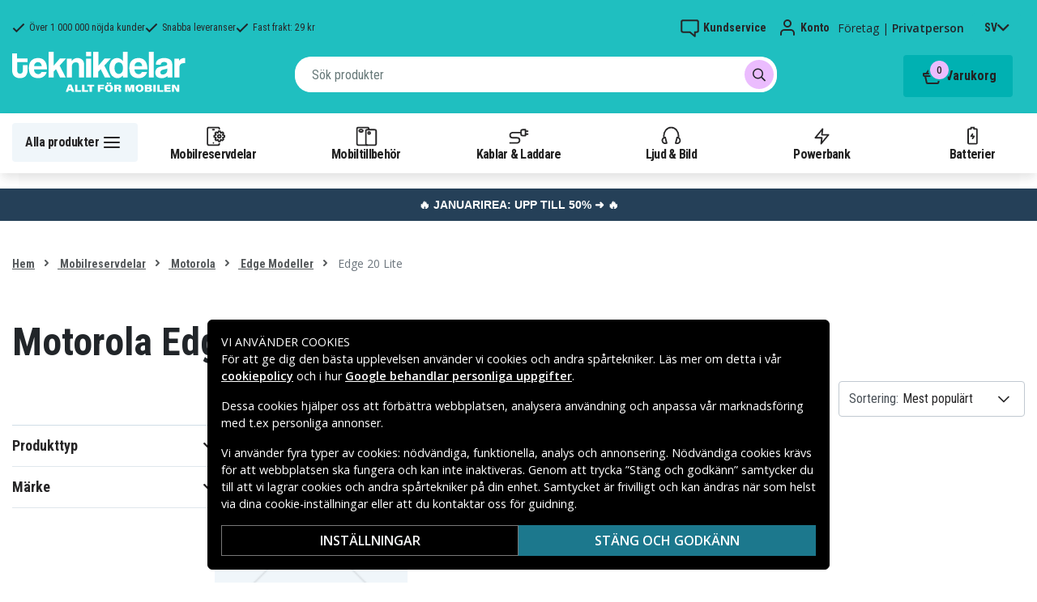

--- FILE ---
content_type: text/html; charset=utf-8
request_url: https://www.teknikdelar.se/kategori/mobilreservdelar/motorola-reservdelar/reservdelar-moto-edge-20-lite
body_size: 23811
content:
<!doctype html>
<html data-n-head-ssr lang="sv" data-n-head="%7B%22lang%22:%7B%22ssr%22:%22sv%22%7D%7D">
  <head >
    <meta data-n-head="ssr" charset="utf-8"><meta data-n-head="ssr" name="viewport" content="width=device-width, initial-scale=1, user-scalable=no"><meta data-n-head="ssr" data-hid="theme-color" name="theme-color" content="#1fbfc0"><meta data-n-head="ssr" name="format-detection" content="telephone=no"><meta data-n-head="ssr" data-hid="apple-mobile-web-app-title" name="apple-mobile-web-app-title" content="Teknikdelar"><meta data-n-head="ssr" data-hid="og:image" name="og:image" content="/TD_Logo_Slogan_SE_Black.webp"><meta data-n-head="ssr" data-hid="description" name="description" content="Köp Motorola Edge 20 Lite XT2139-1 Reservdelar billigt online på Teknikdelar.se! ✓ Stort utbud ✓ Låga priser ✓ Snabba leveranser ✓ Säker betalning"><title>Motorola Edge 20 Lite XT2139-1 Reservdelar - Teknikdelar.se</title><link data-n-head="ssr" rel="icon" href="/favicon.ico"><link rel="preload" as="style" href="https://fonts.googleapis.com/css2?family=Open+Sans:wght@400;500;600&amp;family=Roboto+Condensed:wght@400;700&amp;display=swap" data-hid="fonts-pre"><link rel="stylesheet" href="https://fonts.googleapis.com/css2?family=Open+Sans:wght@400;500;600&amp;family=Roboto+Condensed:wght@400;700&amp;display=swap" data-hid="fonts"><link data-n-head="ssr" rel="preconnect" href="https://assets.spares.nu"><link data-n-head="ssr" rel="preconnect" href="https://fonts.gstatic.com"><link rel="preload" as="font" type="font/woff2" href="/_nuxt/fonts/fa-regular-400-min.edf4d8e.woff2" data-hid="font-fa-pre" crossorigin="crossorigin"><link data-n-head="ssr" rel="alternate" hreflang="da" href="https://www.teknikdele.dk/kategori/mobilreservdelar/motorola/edge-modeller/reservedele-moto-edge-20-lite"><link data-n-head="ssr" rel="alternate" hreflang="fi" href="https://www.tekniikkaosat.fi/kategoria/mobiilivaraosat/motorola-/edge-mallit/varaosat-moto-edge-20-lite"><link data-n-head="ssr" rel="alternate" hreflang="no" href="https://www.teknikkdeler.no/kategori/reservedeler-mobiltelefoner/reservedeler-motorola/edge-modeller/reservdelar-moto-edge-20-lite"><link data-n-head="ssr" rel="alternate" hreflang="sv" href="https://www.teknikdelar.se/kategori/mobilreservdelar/motorola-reservdelar/edge-modeller/reservdelar-moto-edge-20-lite"><link data-n-head="ssr" rel="canonical" href="https://www.teknikdelar.se/kategori/mobilreservdelar/motorola-reservdelar/edge-modeller/reservdelar-moto-edge-20-lite"><style data-n-head="ssr" type="text/css" data-hid="font-awesome">
      @font-face {
        font-family: 'Font Awesome 5 Pro';
        font-display: swap;
        font-style: normal;
        font-weight: 400;
        src: url('/_nuxt/fonts/fa-regular-400-min.f912173.eot') format('embedded-opentype'),
             url('/_nuxt/fonts/fa-regular-400-min.edf4d8e.woff2') format('woff2'),
             url('/_nuxt/fonts/fa-regular-400-min.b304fd0.woff') format('woff'),
             url('/_nuxt/fonts/fa-regular-400-min.ca3094f.ttf') format('truetype'),
             url('/_nuxt/img/fa-regular-400-min.8aa02f2.svg#fontawesome') format('svg');
      }
    </style><script data-n-head="ssr" data-hid="gtm-script">window['dataLayer']=[];if(!window._gtm_init){window._gtm_init=1;(function(w,n,d,m,e,p){w[d]=(w[d]==1||n[d]=='yes'||n[d]==1||n[m]==1||(w[e]&&w[e][p]&&w[e][p]()))?1:0})(window,navigator,'doNotTrack','msDoNotTrack','external','msTrackingProtectionEnabled');(function(w,d,s,l,x,y){w[x]={};w._gtm_inject=function(i){if(w.doNotTrack||w[x][i])return;w[x][i]=1;w[l]=w[l]||[];function gtag(){w[l].push(arguments);}gtag('consent','default',{'ad_storage':'denied','analytics_storage':'denied','ad_user_data':'denied','ad_personalization':'denied'});w[l].push({'gtm.start':new Date().getTime(),event:'gtm.js'});var f=d.getElementsByTagName(s)[0],j=d.createElement(s);j.defer=true;j.src='https://www.googletagmanager.com/gtm.js?id='+i;f.parentNode.insertBefore(j,f);};w[l]=w[l]||[];w[l].push({originalLocation:d.location.protocol+"//"+d.location.hostname+d.location.pathname+d.location.search,originalReferrer:d.referrer})})(window,document,'script','dataLayer','_gtm_ids','_gtm_inject')};["GTM-NXRRZRQ"].forEach(function(i){window._gtm_inject(i)})</script><link rel="stylesheet" href="/_nuxt/css/36a7fd0.css"><link rel="stylesheet" href="/_nuxt/css/ffa8dde.css"><link rel="stylesheet" href="/_nuxt/css/bb48b8d.css"><link rel="stylesheet" href="/_nuxt/css/0f9f3fe.css">
  </head>
  <body >
    <noscript data-n-head="ssr" data-hid="gtm-noscript" data-pbody="true"><iframe src="https://www.googletagmanager.com/ns.html?id=GTM-NXRRZRQ&" height="0" width="0" style="display:none;visibility:hidden" title="gtm"></iframe></noscript><div data-server-rendered="true" id="__nuxt"><!----><div id="__layout"><div><!----><!----><!----> <header class="main-header"><section class="top-bar d-lg-none"><section tabindex="0" class="hooper"><div class="hooper-list"><ul class="hooper-track" style="transform:translate(0px, 0);"><li aria-hidden="true" class="hooper-slide" style="width:100%;"><div class="small-usp"><i class="far fa-check"></i> <em>Över 1 000 000 nöjda kunder</em></div></li><li aria-hidden="true" class="hooper-slide" style="width:0px;"><div class="small-usp"><i class="far fa-check"></i> <em>Snabba leveranser</em></div></li><li aria-hidden="true" class="hooper-slide is-prev" style="width:0px;"><div class="small-usp"><i class="far fa-check"></i> <em>Fast frakt: 29 kr</em></div></li><li class="hooper-slide is-active" style="width:100%;"><div class="small-usp"><i class="far fa-check"></i> <em>Över 1 000 000 nöjda kunder</em></div></li><li aria-hidden="true" class="hooper-slide is-next" style="width:0px;"><div class="small-usp"><i class="far fa-check"></i> <em>Snabba leveranser</em></div></li><li aria-hidden="true" class="hooper-slide" style="width:0px;"><div class="small-usp"><i class="far fa-check"></i> <em>Fast frakt: 29 kr</em></div></li><li aria-hidden="true" class="hooper-slide is-clone" style="width:100%;"><div class="small-usp"><i class="far fa-check"></i> <em>Över 1 000 000 nöjda kunder</em></div></li><li aria-hidden="true" class="hooper-slide is-clone" style="width:0px;"><div class="small-usp"><i class="far fa-check"></i> <em>Snabba leveranser</em></div></li><li aria-hidden="true" class="hooper-slide is-clone" style="width:0px;"><div class="small-usp"><i class="far fa-check"></i> <em>Fast frakt: 29 kr</em></div></li></ul><div aria-live="polite" aria-atomic="true" class="hooper-liveregion hooper-sr-only">Item 1 of 3</div></div></section></section> <div class="fixed-scroll"><div class="usp-top-bar d-none d-lg-block" data-v-67787e96><div class="container" data-v-67787e96><div class="row align-items-center" data-v-67787e96><div class="col d-flex flex-row ups-items" data-v-67787e96><div class="ups-item" data-v-67787e96><i class="far fa-check" data-v-67787e96></i> <small data-v-67787e96>Över 1 000 000 nöjda kunder</small></div> <div class="ups-item" data-v-67787e96><i class="far fa-check" data-v-67787e96></i> <small data-v-67787e96>Snabba leveranser</small></div> <div class="ups-item" data-v-67787e96><i class="far fa-check" data-v-67787e96></i> <small data-v-67787e96>Fast frakt: 29 kr</small></div></div> <div class="col d-flex flex-row" data-v-67787e96><div class="quick-actions" data-v-67787e96><a href="https://www.teknikdelar.se/kontakt-kundservice" class="quick-action" data-v-67787e96><img src="[data-uri]" alt="Kundservice" class="support-icon" data-v-67787e96> <small data-v-67787e96>Kundservice</small></a> <div class="quick-action user-account" data-v-67787e96><img src="[data-uri]" alt="Konto" class="avatar-icon" data-v-67787e96> <small data-v-67787e96>Konto</small></div> <div class="quick-action user-type" data-v-67787e96><p data-v-67787e96><span data-v-67787e96>
                Företag
              </span>
              |
              <span class="active" data-v-67787e96>
                Privatperson
              </span></p></div> <div tabindex="0" class="quick-action locale-toggle" data-v-67787e96><button data-v-67787e96><small class="text-uppercase" data-v-67787e96>sv</small> <i class="fas fa-chevron-down" data-v-67787e96></i></button> <!----></div></div></div></div></div></div> <section class="top-bar d-none d-lg-none"><div class="container"><div class="row align-items-center"><div class="col small-usps"><div class="small-usp"><i class="far fa-check"></i> <small>Över 1 000 000 nöjda kunder</small></div> <div class="small-usp"><i class="far fa-check"></i> <small>Snabba leveranser</small></div> <div class="small-usp"><i class="far fa-check"></i> <small>Fast frakt: 29 kr</small></div></div> <div class="col d-flex justify-content-end"><ul class="nav"><li class="nav-item b-nav-dropdown dropdown language-switcher"><a role="button" aria-haspopup="true" aria-expanded="false" href="#" target="_self" class="nav-link dropdown-toggle"><span class="flag f-se"></span></a><ul tabindex="-1" class="dropdown-menu"><!----></ul></li></ul> <ul class="nav align-items-center"><li class="nav-item b-nav-dropdown dropdown vat-switcher"><a role="button" aria-haspopup="true" aria-expanded="false" href="#" target="_self" class="nav-link dropdown-toggle"><span>
                      Inkl. moms
                    </span> <span style="display:none;">
                      Exkl. moms (företag)
                    </span></a><ul tabindex="-1" class="dropdown-menu"><!----></ul></li> <li class="nav-item account-link"><a href="#" rel="noindex nofollow"><span>Konto</span></a></li></ul></div></div></div></section> <div class="container branding d-none d-lg-block"><div class="row mx-0 align-items-center justify-content-between"><div class="col-1 col-md-2 pl-0"><a href="/" class="nuxt-link-active"><img src="/TD_logo_white-se.svg" height="30" alt="Teknikdelar" class="logo"></a></div> <div class="col-md-6 pb-1"><div class="search-wrapper"><!----></div></div> <div class="col-auto"><button class="shopping-bag"><span class="shopping-cart"><img src="[data-uri]" width="42" height="42" alt="Varukorg" class="td-icon"> <span class="count">0</span></span> <span class="cart-title">Varukorg</span></button></div></div></div> <nav class="navbar mobile-navbar navbar-light navbar-expand-lg"><div class="container"><button type="button" title="Menu" class="collapsed toggler"><svg width="32" height="32" viewBox="0 0 32 32" xmlns="http://www.w3.org/2000/svg"><path d="M25 15a1 1 0 0 1 .117 1.993L25 17H7a1 1 0 0 1-.117-1.993L7 15h18zm0-6a1 1 0 0 1 .117 1.993L25 11H7a1 1 0 0 1-.117-1.993L7 9h18zm0 12a1 1 0 0 1 .117 1.993L25 23H7a1 1 0 0 1-.117-1.993L7 21h18z" fill="#272627" fill-rule="nonzero"></path></svg> <span class="d-inline d-lg-none mobile">
              Meny
            </span> <span class="d-none d-lg-inline desktop">
              Alla produkter
            </span></button> <div class="header-categories"><div class="scrollable"><ul class="navbar-nav main-nav"><li class="nav-item"><a href="/kategori/mobilreservdelar" target="_self" class="nav-link nuxt-link-active"><img src="https://assets.spares.nu/categories/thumb/b67080ff-0d2f-46ee-a602-19e491e9a74c.svg" alt="">
          Mobilreservdelar
        </a></li><li class="nav-item"><a href="/kategori/mobiltillbehor" target="_self" class="nav-link"><img src="https://assets.spares.nu/categories/thumb/ca7a4995-d63f-4e04-ade6-59df8bf4d79f.svg" alt="">
          Mobiltillbehör
        </a></li><li class="nav-item"><a href="/kategori/kablar-laddare" target="_self" class="nav-link"><img src="https://assets.spares.nu/categories/thumb/35a3a77c-a3d3-4b04-8f0e-d8dc5c2723e9.svg" alt="">
          Kablar &amp; Laddare
        </a></li><li class="nav-item"><a href="/kategori/ljud-bild" target="_self" class="nav-link"><img src="https://assets.spares.nu/categories/thumb/31eca997-7d67-4e78-9607-f9ff9dfa6442.svg" alt="">
          Ljud &amp; Bild
        </a></li><li class="nav-item"><a href="/kategori/batterier-powerbank" target="_self" class="nav-link"><img src="https://assets.spares.nu/categories/thumb/1615a507-984c-4895-baab-09ee8ccdd8f4.svg" alt="">
          Powerbank
        </a></li><li class="nav-item"><a href="/kategori/batterier" target="_self" class="nav-link"><img src="https://assets.spares.nu/categories/thumb/07879628-aabc-48be-b0ab-2fbb01700f8e.svg" alt="">
          Batterier
        </a></li></ul></div> <div class="scroll-nav next-shown"><!----> <button aria-label="Nästa" class="next"><svg width="32" height="32" viewBox="0 0 32 32" xmlns="http://www.w3.org/2000/svg"><path d="M13.293 21.707a1 1 0 0 1 0-1.414L17.585 16l-4.292-4.293a1 1 0 0 1-.083-1.32l.083-.094a1 1 0 0 1 1.414 0l5 5a1 1 0 0 1 0 1.414l-5 5a1 1 0 0 1-1.414 0z" fill="#ffffff" fill-rule="nonzero"></path></svg></button></div></div> <a href="/" target="_self" class="navbar-brand d-sm-block d-lg-none nuxt-link-active"><img src="/TD_logo_white-se.svg" height="30" alt="Teknikdelar" class="logo"></a> <ul class="navbar-nav right-nav"><li class="nav-item shopping-bag mobile-shopping-bag"><a href="#" target="_self" class="nav-link"><span class="mobile-cart"><img src="[data-uri]" width="32" height="32" alt="Varukorg" class="td-icon"> <span class="count">0</span></span> <span class="cart-title">Varukorg</span></a></li></ul></div></nav> <div class="mobile-search d-lg-none"><div class="auto-complete"><div class="d-lg-block d-flex search-wrapper"><div dir="auto" class="v-select search-bar vs--single vs--searchable"> <div id="vs216002__combobox" role="combobox" aria-expanded="false" aria-owns="vs216002__listbox" aria-controls="vs216002__listbox" aria-label="Search for option" class="vs__dropdown-toggle"><div class="vs__selected-options"> <input placeholder="Sök produkter" aria-autocomplete="list" aria-labelledby="vs216002__combobox" aria-controls="vs216002__listbox" type="search" autocomplete="off" value="" class="vs__search"></div> <div class="vs__actions"><button type="button" title="Clear Selected" aria-label="Clear Selected" class="vs__clear" style="display:none;"><svg xmlns="http://www.w3.org/2000/svg" width="10" height="10"><path d="M6.895455 5l2.842897-2.842898c.348864-.348863.348864-.914488 0-1.263636L9.106534.261648c-.348864-.348864-.914489-.348864-1.263636 0L5 3.104545 2.157102.261648c-.348863-.348864-.914488-.348864-1.263636 0L.261648.893466c-.348864.348864-.348864.914489 0 1.263636L3.104545 5 .261648 7.842898c-.348864.348863-.348864.914488 0 1.263636l.631818.631818c.348864.348864.914773.348864 1.263636 0L5 6.895455l2.842898 2.842897c.348863.348864.914772.348864 1.263636 0l.631818-.631818c.348864-.348864.348864-.914489 0-1.263636L6.895455 5z"></path></svg></button> <span class="search-icon"><i class="fas fa-search"></i> <i class="far fa-times"></i></span> <div class="vs__spinner" style="display:none;">Loading...</div></div></div> <ul id="vs216002__listbox" role="listbox" style="display:none;visibility:hidden;"></ul> </div> <!----></div></div></div></div> <div tabindex="-1" class="b-sidebar-outer mobile-nav category-mega-menu"><!----><div tabindex="-1" role="dialog" aria-modal="true" aria-hidden="true" class="b-sidebar shadow bg-light text-dark" style="width:324;display:none;"><header class="b-sidebar-header"><strong><header class="sidebar-header"><div class="d-flex"><div class="p-2 flex-grow-1"><h3>Meny</h3></div></div></header></strong><button type="button" aria-label="Close" class="close text-dark"><svg viewBox="0 0 16 16" width="1em" height="1em" focusable="false" role="img" aria-label="x" xmlns="http://www.w3.org/2000/svg" fill="currentColor" class="bi-x b-icon bi"><g><path d="M4.646 4.646a.5.5 0 0 1 .708 0L8 7.293l2.646-2.647a.5.5 0 0 1 .708.708L8.707 8l2.647 2.646a.5.5 0 0 1-.708.708L8 8.707l-2.646 2.647a.5.5 0 0 1-.708-.708L7.293 8 4.646 5.354a.5.5 0 0 1 0-.708z"/></g></svg></button></header></div><!----><div class="b-sidebar-backdrop bg-dark" style="display:none;"></div></div></header> <section class="extra-banner inactive"><!----></section> <section class="store-message">
<p>
    <a href="https://www.teknikdelar.se/kategori/kampanj/januarirea" style="text-decoration: none; display: block; background-color: #254058; padding: 8px 12px; text-align: center; font-family: 'Roboto', sans-serif;">
        <span style="color: #ffffff; font-size: 14px; font-weight: bold;">
            🔥 JANUARIREA: UPP TILL 50% ➜ 🔥
        </span>
    </a>

</p></section> <nav class="breadcrumbs"><div class="container"><ol class="breadcrumb"><li class="breadcrumb-item"><a href="/" target="_self" class="nuxt-link-active">
        Hem
      </a></li><li class="breadcrumb-item"><a href="/kategori/mobilreservdelar" target="_self" class="nuxt-link-active">
        Mobilreservdelar
      </a></li><li class="breadcrumb-item"><a href="/kategori/mobilreservdelar/motorola-reservdelar" target="_self" class="nuxt-link-active">
        Motorola 
      </a></li><li class="breadcrumb-item"><a href="/kategori/mobilreservdelar/motorola-reservdelar/edge-modeller" target="_self">
        Edge Modeller
      </a></li><li class="breadcrumb-item active"><span aria-current="location">
        Edge 20 Lite
      </span></li></ol></div></nav> <main data-slug="reservdelar-moto-edge-20-lite" data-fetch-key="ProductCategory:0" class="product-category"><div class="header cat-header"><div class="container"><h1>Motorola Edge 20 Lite XT2139-1 Reservdelar</h1> <!----> <!----> <!----> <!----> <div class="deal-tagline"><span>Missa inte!</span></div></div></div> <div><section class="product-grid-wrapper container"><div class="product-view-row"><div class="filter-sidebar"><div class="product-filter"><div class="desktop-header d-none d-lg-block"></div> <div class="mobile-header"><div class="title">
      Filtrera
    </div> <div class="close"><button><i class="far fa-times"></i></button></div></div> <ul class="filter-parent"></ul> <div class="mobile-footer"><button class="btn btn-primary btn-block"><span>Filtrera</span> <!----></button> <button class="btn btn-outline-dark btn-block">
      Rensa filter
    </button></div></div></div> <div class="product-list with-sidebar"><header><div class="product-list-header"><!----> <div class="result-sorting d-flex justify-content-between"><section class="phone-model-selector" style="display:none;"><h2>Hitta reservdelar &amp; tillbehör till din mobil!</h2> <div class="select-group"><div dir="auto" class="v-select vs--single vs--unsearchable"> <div id="vs216003__combobox" role="combobox" aria-expanded="false" aria-owns="vs216003__listbox" aria-controls="vs216003__listbox" aria-label="Search for option" class="vs__dropdown-toggle"><div class="vs__selected-options"><span class="vs__selected">
            
           <!----></span> <input readonly="readonly" aria-autocomplete="list" aria-labelledby="vs216003__combobox" aria-controls="vs216003__listbox" type="search" autocomplete="off" value="" class="vs__search"></div> <div class="vs__actions"><button type="button" title="Clear Selected" aria-label="Clear Selected" class="vs__clear" style="display:none;"><svg xmlns="http://www.w3.org/2000/svg" width="10" height="10"><path d="M6.895455 5l2.842897-2.842898c.348864-.348863.348864-.914488 0-1.263636L9.106534.261648c-.348864-.348864-.914489-.348864-1.263636 0L5 3.104545 2.157102.261648c-.348863-.348864-.914488-.348864-1.263636 0L.261648.893466c-.348864.348864-.348864.914489 0 1.263636L3.104545 5 .261648 7.842898c-.348864.348863-.348864.914488 0 1.263636l.631818.631818c.348864.348864.914773.348864 1.263636 0L5 6.895455l2.842898 2.842897c.348863.348864.914772.348864 1.263636 0l.631818-.631818c.348864-.348864.348864-.914489 0-1.263636L6.895455 5z"></path></svg></button> <svg xmlns="http://www.w3.org/2000/svg" width="14" height="10" role="presentation" class="vs__open-indicator"><path d="M9.211364 7.59931l4.48338-4.867229c.407008-.441854.407008-1.158247 0-1.60046l-.73712-.80023c-.407008-.441854-1.066904-.441854-1.474243 0L7 5.198617 2.51662.33139c-.407008-.441853-1.066904-.441853-1.474243 0l-.737121.80023c-.407008.441854-.407008 1.158248 0 1.600461l4.48338 4.867228L7 10l2.211364-2.40069z"></path></svg> <div class="vs__spinner" style="display:none;">Loading...</div></div></div> <ul id="vs216003__listbox" role="listbox" style="display:none;visibility:hidden;"></ul> </div> <!----> <!----></div></section> <div class="sorting-filtering"><div class="sorting-controls"><div class="form-control filter-control d-lg-none d-md-none d-sm-none d-flex justify-content-between" data-v-35548591><span data-v-35548591>
    Filtrera
    <!----></span> <svg width="32" height="32" viewBox="0 0 32 32" xmlns="http://www.w3.org/2000/svg" data-v-35548591><path d="M15 11a1 1 0 0 1-1.993.117L13 11v-1H7a1 1 0 0 1-.117-1.993L7 8h6V7a1 1 0 0 1 1.993-.117L15 7v4zm11-2a1 1 0 0 1-.883.993L25 10h-7a1 1 0 0 1-.117-1.993L18 8h7a1 1 0 0 1 1 1zm-9 7a1 1 0 0 1-.883.993L16 17H7a1 1 0 0 1-.117-1.993L7 15h9a1 1 0 0 1 1 1zm2-2a1 1 0 0 1 1.993-.117L21 14v1h4a1 1 0 0 1 .117 1.993L25 17h-4v1a1 1 0 0 1-1.993.117L19 18v-4zm-6 11a1 1 0 0 1-1.993.117L11 25v-1H7a1 1 0 0 1-.117-1.993L7 22h4v-1a1 1 0 0 1 1.993-.117L13 21v4zm13-2a1 1 0 0 1-.883.993L25 24h-9a1 1 0 0 1-.117-1.993L16 22h9a1 1 0 0 1 1 1z" fill="#000" fill-rule="nonzero" data-v-35548591></path></svg></div> <div class="d-lg-none d-md-none d-block"><div class="mobile-sort" data-v-d461457a><button class="sort-button" data-v-d461457a><span data-v-d461457a>Mest populärt</span> <i class="fas fa-chevron-down" data-v-d461457a></i></button> <!----></div></div> <div class="d-none d-md-block d-lg-block ml-auto"><div class="form-control sort-control"><span>Sortering:</span> <select><option selected="selected" value="1">
                        Mest populärt
                      </option><option value="2">
                        Lägsta pris
                      </option><option value="3">
                        Högsta pris
                      </option><option value="4">
                        Högst rabatt
                      </option><option value="5">
                        Högsta kundbetyg
                      </option><option value="6">
                        Nyast
                      </option></select></div></div></div> <!----></div></div></div></header> <!----> <div class="container_"><div class="header"><!----></div> <a id="gridanchor"></a> <div class="grid"><a href="/produkt/motorola-edge-20-lite-motorola-edge-20-fusion-batteri" class="product-card"><div class="details-wrapper"><div class="product-card-image"><!----> <img loading="lazy" src="[data-uri]" width="122" height="122" alt="Motorola Edge 20 Lite / Motorola Edge 20 Fusion Batteri" class="featured"></div> <div class="meta"><div><p class="product-name"> Motorola Edge 20 Lite / Motorola Edge 20 Fusion Batteri</p></div> <div class="price-rating"><div class="mt-1 product-rating" style="visibility:hidden;"><div class="product-score-rating" data-v-51861292><div class="stars" style="--star-size:14px;" data-v-51861292></div> <!----></div></div> <div class="product-pricing"><div class="product-price">259 kr</div></div></div></div></div> <div class="stock-and-atc"><div class="stock-check"><!----> <div class="stock-status back-order"><div class="stock-indicator"></div> <small class="stock-status-text"><!----></small></div></div> <div class="add-to-cart"><!----> <button class="notifyable">
          Bevaka
        </button></div></div></a></div> <!----> <div class="footer"><!----></div></div></div></div></section></div> <section class="customer-support-wrapper container"><div class="help-widget" data-v-ea55054c><div class="widget-container" data-v-ea55054c><div class="help-image" data-v-ea55054c><img src="/_nuxt/img/help.3057851.webp" alt="Fråga oss! Vi hjälper dig hitta rätt lösning" data-v-ea55054c></div> <div class="help-text" data-v-ea55054c><h3 data-v-ea55054c>Fråga oss! Vi hjälper dig hitta rätt lösning</h3> <p data-v-ea55054c>Vi är experter på teknik och allt för mobilen.</p> <button type="button" class="btn btn-primary" data-v-ea55054c>
        Chatta med oss
      </button></div></div></div></section> <section><!----></section> <!----></main> <!----> <section class="store-message-footer"><div class="container">
<div class="klaviyo-form-SHcmVT"></div></div></section> <div class="container" data-v-e7b8d09e><section class="usp" data-v-e7b8d09e><div class="usp-item" data-v-e7b8d09e><div class="usp-icon" data-v-e7b8d09e><svg width="32" height="32" viewBox="0 0 32 32" xmlns="http://www.w3.org/2000/svg" data-v-e7b8d09e><path d="m20.283 5.07 1.543 2.909 3.246.57a1 1 0 0 1 .827 1.012l-.01.113-.462 3.262 2.292 2.369a1 1 0 0 1 .08 1.297l-.08.093-2.292 2.368.462 3.263a1 1 0 0 1-.706 1.099l-.111.026-3.246.569-1.543 2.91a1 1 0 0 1-1.21.477l-.113-.047L16 25.913l-2.96 1.447a1 1 0 0 1-1.259-.325l-.064-.105-1.544-2.91-3.245-.57a1 1 0 0 1-.827-1.01l.01-.114.461-3.263-2.29-2.368a1 1 0 0 1-.08-1.297l.08-.093 2.29-2.369-.461-3.262a1 1 0 0 1 .706-1.099l.111-.026 3.245-.57 1.544-2.91a1 1 0 0 1 1.21-.476l.113.047L16 6.086l2.96-1.446a1 1 0 0 1 1.323.43zM18.968 6.86l-2.529 1.237a1 1 0 0 1-.878 0l-2.53-1.237-1.32 2.488a1 1 0 0 1-.583.486l-.128.03-2.774.487.395 2.789a1 1 0 0 1-.187.735l-.085.1L6.391 16l1.958 2.024a1 1 0 0 1 .282.705l-.01.13-.395 2.788 2.774.487a1 1 0 0 1 .642.405l.069.112 1.32 2.487 2.53-1.236a1 1 0 0 1 .757-.05l.121.05 2.529 1.236 1.321-2.487a1 1 0 0 1 .583-.486l.128-.03 2.773-.488-.394-2.788a1 1 0 0 1 .187-.735l.085-.1L25.608 16l-1.957-2.024a1 1 0 0 1-.282-.705l.01-.13.394-2.789L21 9.866a1 1 0 0 1-.642-.405l-.069-.112-1.321-2.488zm1.74 5.432a1 1 0 0 1 0 1.414l-5 5a1 1 0 0 1-1.415 0l-3-3a1 1 0 0 1 1.414-1.414L15 16.585l4.293-4.292a1 1 0 0 1 1.414 0z" fill-rule="nonzero" fill="#FFF" data-v-e7b8d09e></path></svg></div> <div class="usp-text" data-v-e7b8d09e><p data-v-e7b8d09e>Över 1 000 000 nöjda kunder</p></div></div> <div class="usp-item" data-v-e7b8d09e><div class="usp-icon" data-v-e7b8d09e><svg width="32" height="32" viewBox="0 0 32 32" xmlns="http://www.w3.org/2000/svg" data-v-e7b8d09e><path d="M10 18a4 4 0 1 1 0 8 4 4 0 0 1 0-8zm10-3a1 1 0 0 1-2 0V9H5v12a1 1 0 0 1-2 0V9a2 2 0 0 1 2-2h13a2 2 0 0 1 2 2v1h3.586a2 2 0 0 1 1.414.586L29.414 15A2 2 0 0 1 30 16.414V21a3 3 0 0 1-3 3l-.536.001A3.998 3.998 0 0 1 23 26a3.998 3.998 0 0 1-3.464-1.999L16 24a1 1 0 0 1 0-2h3a4 4 0 0 1 7.995-.2L27 22a1 1 0 0 0 1-1v-4.586L23.586 12H20v3zm-10 5a2 2 0 1 0 0 4 2 2 0 0 0 0-4zm13 0a2 2 0 1 0 0 4 2 2 0 0 0 0-4z" fill-rule="nonzero" fill="#FFF" data-v-e7b8d09e></path></svg></div> <div class="usp-text" data-v-e7b8d09e><p data-v-e7b8d09e>Snabba leveranser</p></div></div> <div class="usp-item" data-v-e7b8d09e><div class="usp-icon" data-v-e7b8d09e><svg width="32" height="32" viewBox="0 0 32 32" xmlns="http://www.w3.org/2000/svg" data-v-e7b8d09e><path d="M24 7a3 3 0 0 1 3 3v12a3 3 0 0 1-3 3H8a3 3 0 0 1-3-3V10a3 3 0 0 1 3-3zm-4.502 8.916-2.79 2.791a1 1 0 0 1-1.415 0L12.5 15.916 7 21.414V22a1 1 0 0 0 .883.993L8 23h16a1 1 0 0 0 1-1v-.585l-5.502-5.499zM7 10.415v8.17l4.086-4.084L7 10.415zm18-.001L20.914 14.5 25 18.585v-8.171zM23.584 9H8.415L16 16.585 23.584 9z" fill-rule="nonzero" fill="#FFF" data-v-e7b8d09e></path></svg></div> <div class="usp-text" data-v-e7b8d09e><p data-v-e7b8d09e>Fast frakt: 29 kr</p></div></div> <div class="usp-item" data-v-e7b8d09e><div class="usp-icon" data-v-e7b8d09e><svg width="32" height="32" viewBox="0 0 32 32" xmlns="http://www.w3.org/2000/svg" data-v-e7b8d09e><path d="M15.649 5.064a1 1 0 0 1 .702 0l8 3A1 1 0 0 1 25 9v7c0 2.97-1.646 5.644-4.341 8.003a22.465 22.465 0 0 1-3.071 2.245l-.355.213-.449.256-.337.177a1 1 0 0 1-.894 0l-.337-.177-.45-.256-.546-.332a22.465 22.465 0 0 1-2.879-2.126C8.646 21.643 7 18.969 7 16V9a1 1 0 0 1 .649-.936zM16 7.068 9 9.693V16c0 2.193 1.252 4.312 3.397 6.264l.262.233a20.49 20.49 0 0 0 2.621 1.936l.45.274.27.155.27-.155.45-.274a20.49 20.49 0 0 0 2.621-1.936C21.646 20.481 23 18.281 23 16V9.693l-7-2.625zm4.704 5.225a1 1 0 0 1 0 1.414l-5 5a1 1 0 0 1-1.414 0l-3-3a1 1 0 0 1 1.414-1.414l2.293 2.292 4.293-4.292a1 1 0 0 1 1.414 0z" fill-rule="nonzero" fill="#FFF" data-v-e7b8d09e></path></svg></div> <div class="usp-text" data-v-e7b8d09e><p data-v-e7b8d09e>Säkra produkter - EU-standard</p></div></div></section></div> <footer class="main-footer"><div class="container"><div class="row"><div class="col-lg-4 col-md-5"><div class="newsletter"><div class="klaviyo-form-U7J8AX"><br></div></div> <div class="brand"><img src="/TD_Logo_Slogan_SE_Black.webp" height="100" alt="Teknikdelar" loading="lazy" class="logo"> <p>Gör som 1 000 000 andra kunder, hitta allt för mobilen hos oss!</p> <p>
            Hos oss hittar du prisvärda produkter till allt för mobilen, surfplattan, smarta hem, gaming, ljud &amp; bild och mycket mer. Handla tryggt och säkert med snabba leveranser, vi skickar varor direkt från våra svenska lager.
          </p></div> <div class="socials"><a target="_blank" href="https://www.facebook.com/teknikdelarse" aria-label="Facebook" class="facebook"><svg width="48" height="48" viewBox="0 0 48 48" xmlns="http://www.w3.org/2000/svg"><path d="M24 0c13.255 0 24 10.745 24 24S37.255 48 24 48 0 37.255 0 24 10.745 0 24 0zm3.575 9c-4.005 0-6.623 2.607-6.623 7.326v4.148H16.5v5.443h4.452V39h5.48V25.917h4.085l.778-5.443h-4.863v-3.532c0-1.489.679-2.94 2.857-2.94H31.5V9.368l-.72-.114C30.027 9.146 28.784 9 27.576 9z" fill="#272627" fill-rule="evenodd"></path></svg></a> <a target="_blank" href="https://www.instagram.com/teknikdelar/" aria-label="Instagram" class="instagram"><svg width="48" height="48" viewBox="0 0 48 48" xmlns="http://www.w3.org/2000/svg"><path d="M24 0c13.255 0 24 10.745 24 24S37.255 48 24 48 0 37.255 0 24 10.745 0 24 0zm6.015 10.5h-12.03c-4.12 0-7.485 3.351-7.485 7.485v12.03c0 4.12 3.351 7.485 7.485 7.485h12.03c4.12 0 7.485-3.351 7.485-7.485v-12.03c0-4.12-3.351-7.485-7.485-7.485zm0 3a4.494 4.494 0 0 1 4.485 4.485v12.03a4.494 4.494 0 0 1-4.485 4.485h-12.03a4.494 4.494 0 0 1-4.485-4.485v-12.03a4.494 4.494 0 0 1 4.485-4.485h12.03zM24 16.5c-4.134 0-7.5 3.358-7.5 7.5 0 4.134 3.358 7.5 7.5 7.5 4.134 0 7.5-3.358 7.5-7.5 0-4.134-3.358-7.5-7.5-7.5zm0 3c2.482 0 4.5 2.02 4.5 4.5 0 2.482-2.02 4.5-4.5 4.5-2.482 0-4.5-2.02-4.5-4.5 0-2.482 2.02-4.5 4.5-4.5zm7.5-4.5a1.5 1.5 0 1 0 0 3 1.5 1.5 0 0 0 0-3z" fill="#272627" fill-rule="evenodd"></path></svg></a> <!----> <!----></div></div> <div class="col-md-7"><div id="footer-col-links" class="row mb-3"><div class="col">
    <strong class="footer-title">Hjälp</strong>
    <ul>
        <li><a href="/ordervillkor">Köp- och leveransvillkor</a></li>
        <li><a href="/returns">Retur &amp; reklamation</a></li>
        <li><a href="/reparationsguider">Reparationsguider</a></li>
        <li><a href="/kontakt-kundservice" target="_blank">Kontakta oss</a></li>

        <li><a href="/retail-application">Ansökan företag</a></li>
    </ul>
</div>
<div class="col">
    <strong class="footer-title">Teknikdelar.se</strong>
    <ul>
        <li><a href="/om_oss">Om oss</a></li>
        <li><a href="/integritetspolicy">Integritetspolicy</a></li>
        <li><a href="/cookies">Cookies</a></li>
        <li><a href="https://www.mynewsdesk.com/se/teknikdelar-se" target="_blank" rel="noopener">Press</a></li>
        <li><a href="/kategori/inspiration">Inspiration</a></li>
        <li><a href="/kategori/hallbarhet">Hållbarhet</a></li>
    </ul>
</div>

<div class="col">
    <strong class="footer-title">Populära kategorier</strong>
    <ul>
        <li><a href="/kategori/mobiltillbehor/iphone-tillbehor/iphone-17-tillbehor">iPhone 17 tillbehör</a></li>
        <li><a href="/kategori/mobiltillbehor/iphone-tillbehor/iphone-17-pro-tillbehor">iPhone 17 Pro tillbehör</a></li>
        <li><a href="/kategori/mobiltillbehor/iphone-tillbehor/iphone-17-pro-max-tillbehor">iPhone 17 Pro Max tillbehör</a></li>
        <li><a href="/kategori/mobiltillbehor/samsung/galaxy-s25-ultra-tillbehor">Samsung Galaxy S25 Ultra tillbehör</a></li>
        <li><a href="/kategori/ljud-bild/horlurar/apple-airpods-tillbehor">AirPods</a></li>
        <li><a href="/kategori/batterier-powerbank">Powerbank</a></li>
        <li><a href="/kategori/ljud-bild/horlurar/iphone-horlurar">iPhone hörlurar</a></li>
        <li><a href="/kategori/kablar-laddare/mobilladdare/mobilladdare-tradlos">Trådlösa hörlurar</a></li>
        <li><a href="/kategori/kablar-laddare/mobilladdare/iphone-laddare">iPhone laddare</a></li>
        <li><a href="/kategori/kablar-laddare/mobilladdare/samsung-laddare">Samsung laddare</a></li>
        <li><a href="/kategori/mobiltillbehor/iphone-tillbehor/iphone-15-tillbehor/iphone-15-laddare">iPhone 15 laddare</a></li>
        <li><a href="/kategori/kablar-laddare/mobilladdare/usb-c-laddare">USB-C laddare</a></li>
    </ul>
</div>
<div class="col">
    <strong class="footer-title">Populära skal</strong>
    <ul>
        <li><a href="/kategori/mobiltillbehor/iphone-tillbehor/iphone-17-tillbehor/iphone-17-skal">iPhone 17 skal</a></li>
        <li><a href="/kategori/mobiltillbehor/iphone-tillbehor/iphone-17-air-tillbehor/iphone-17-air-skal">iPhone Air skal</a></li>
        <li><a href="/kategori/mobiltillbehor/iphone-tillbehor/iphone-17-pro-tillbehor/iphone-17-pro-skal">iPhone 17 Pro skal</a></li>
        <li><a href="/kategori/mobiltillbehor/iphone-tillbehor/iphone-17-pro-max-tillbehor/iphone-17-pro-max-skal">iPhone 17 Pro Max skal</a></li>
        <li><a href="/kategori/mobiltillbehor/iphone-tillbehor/iphone-16e-tillbehor/iphone-16-e-skal-fodral">iPhone 16e skal</a></li>
        <li><a href="/kategori/mobiltillbehor/iphone-tillbehor/iphone-16-pro-tillbehor/iphone-16-pro-skal">iPhone 16 Pro skal</a></li>
        <li><a href="/kategori/mobiltillbehor/iphone-tillbehor/iphone-16-pro-max-tillbehor/iphone-16-pro-max-skal">iPhone 16 Pro Max skal</a></li>
        <li><a href="/kategori/mobiltillbehor/iphone-tillbehor/iphone-15-pro-tillbehor/iphone-15-pro-skal">iPhone 15 Pro skal</a></li>
        <li><a href="/kategori/mobiltillbehor/iphone-tillbehor/iphone-15-pro-max-tillbehor/iphone-15-pro-max-skal">iPhone 15 Pro Max skal</a></li>
        <li><a href="/kategori/mobiltillbehor/samsung/galaxy-s25-tillbehor/galaxy-s25-skal">Samsung Galaxy S25 skal</a></li>
        <li><a href="/kategori/mobiltillbehor/samsung/galaxy-s25-fe-tillbehor/galaxy-s25-fe-skal-fodral">Samsung Galaxy S25 FE skal</a></li>
        <li><a href="/kategori/mobiltillbehor/samsung/galaxy-s24-fe-tillbehor/galaxy-s24-fe-skal-fodral">Galaxy S24 FE skal</a></li>
        <li><a href="/kategori/mobiltillbehor/samsung/samsung-galaxy-s24-ultra/samsung-galaxy-s24-ultra-skal">Samsung Galaxy S24 Ultra skal</a></li>

    </ul>
</div>
<div class="col">
    <strong class="footer-title">Populära iPhone skärmar</strong>
    <ul>
        <li><a href="/produkt/12-pro-lcd-skarm-incell-aaa">iPhone 12 skärm</a></li>
        <li><a href="/produkt/iphone-12-pro-max-lcd-skarm-incell-aaa">iPhone 12 Pro Max skärm</a></li>
        <li><a href="/produkt/iphone-11-skarm-med-lcd-display-svart-livstidsgaranti">iPhone 11 skärm</a></li>
        <li><a href="/produkt/iphone-11-pro-skarm-med-lcd-display-svart-livstidsgaranti">iPhone 11 Pro skärm</a></li>
        <li><a href="/produkt/iphone-11-pro-max-skarm-med-lcd-display-svart-livstidsgaranti">iPhone 11 Pro Max skärm</a></li>
        <li><a href="/produkt/iphone-xs-max-livstids">iPhone XS Max skärm</a></li>
        <li><a href="/produkt/iphone-xs-livstids">iPhone XS skärm</a></li>
        <li><a href="/produkt/iphone-x-skarm-livstidsgaranti">iPhone X skärm</a></li>
        <li><a href="/produkt/iphone-xr-livstid">iPhone XR skärm</a></li>
        <li><a href="/produkt/iphone-7-skarm-med-lcd-display-svart">iPhone 7 skärm</a></li>
    </ul>
</div></div></div></div> <div class="supported-options"><div class="payment-methods"><strong class="footer-title">
          Betalningsalternativ
        </strong> <div class="badges"><img src="/_nuxt/img/swish.82ec35e.svg" alt="swish" width="70" height="32" loading="lazy" title="Payment method"><img src="/_nuxt/img/visa.fc35fff.svg" alt="visa" width="64" height="20" loading="lazy" title="Payment method"><img src="/_nuxt/img/mc.86c2250.svg" alt="mc" width="48" height="30" loading="lazy" title="Payment method"><img src="/_nuxt/img/walley.1464596.svg" alt="walley" width="48" height="30" loading="lazy" title="Payment method"></div></div> <div class="shipping-methods"><strong class="footer-title">
          Leveransalternativ
        </strong> <div class="badges"><img src="/_nuxt/img/postnord.c5b1f19.svg" alt="postnord" loading="lazy"><img src="/_nuxt/img/instabox.fe97ed4.svg" alt="instabox" loading="lazy"><img src="/_nuxt/img/citymail.69d176e.svg" alt="citymail" loading="lazy"><img src="/_nuxt/img/schenker.bf8c0b5.svg" alt="schenker" loading="lazy"></div></div> <div class="certifications"><img src="/_nuxt/img/elkretsen.9b304e6.svg" alt="elkretsen" loading="lazy"><img src="/_nuxt/img/digasell.78832cb.svg" alt="digasell" loading="lazy"></div></div> <div class="row mb-3"><div class="col-md-12 col-lg-6 mb-3 copy"><small>
          Copyright © 2026, Spares Nordic AB
          <br>
          VARUMÄRKEN SOM NÄMNS PÅ SIDAN TILLHÖR RESPEKTIVE VARUMÄRKES ÄGARE.
        </small></div></div></div></footer> <!----></div></div></div><script>window.__NUXT__=(function(a,b,c,d,e,f,g,h,i,j,k,l,m,n,o,p,q,r,s,t,u,v,w,x,y,z,A,B,C,D,E,F,G,H,I,J,K,L,M,N,O,P,Q,R,S,T,U,V,W,X,Y,Z,_,$,aa,ab,ac,ad,ae,af,ag,ah,ai,aj,ak,al,am,an,ao,ap,aq,ar,as,at,au,av){u[0]={name:h,slug:k};u[1]={name:q,slug:v};u[2]={name:r,slug:w};u[3]={name:g,slug:i};y.hidden_in=[];y.show_ghosts=b;A[0]={rel:l,hreflang:"da",href:"https:\u002F\u002Fwww.teknikdele.dk\u002Fkategori\u002Fmobilreservdelar\u002Fmotorola\u002Fedge-modeller\u002Freservedele-moto-edge-20-lite"};A[1]={rel:l,hreflang:"fi",href:"https:\u002F\u002Fwww.tekniikkaosat.fi\u002Fkategoria\u002Fmobiilivaraosat\u002Fmotorola-\u002Fedge-mallit\u002Fvaraosat-moto-edge-20-lite"};A[2]={rel:l,hreflang:"no",href:"https:\u002F\u002Fwww.teknikkdeler.no\u002Fkategori\u002Freservedeler-mobiltelefoner\u002Freservedeler-motorola\u002Fedge-modeller\u002Freservdelar-moto-edge-20-lite"};A[3]={rel:l,hreflang:"sv",href:B};A[4]={rel:"canonical",href:B};return {layout:"default",data:[{id:p,title:j,pageTitle:j,hierarchy:u,description:a,moreInfo:a,metaDescription:x,metaKeywords:a,layout:c,name:g,slug:i,dynamic:b,productType:e,productOrder:f,defaultProductOrder:f,metadata:y,children:z,descriptionCollapsed:d,showRegNoSearch:b,showCableSelector:b,showPhoneModelSelector:b,has_deals:b,links:A}],fetch:{"ProductCategory:0":{id:p,products:[{id:"83c9f7f3-77f5-45de-bf64-b0879d8c2661",type:f,sku:"SB18D34753",prefix:a,metadata:{},stock_status:"back-order",orderable:b,notifyable:d,shipping_class_id:f,discount_category:"J",group_id:C,score:a,reviews:a,categories:[{id:p,main:b,name:g,slug:i,hierarchy:[{name:h,slug:k},{name:q,slug:v},{name:r,slug:w},{name:g,slug:i}],parent_id:"25a096c8-9e96-4fc7-a93d-2ea0d9358f1a"}],labels:a,estimated_at:a,variations:a,prices:{n:[{q:f,p:259}]},has_upselling:b,vat:1.25,thumb:{url:a,width:a,height:a},name:"Motorola Edge 20 Lite \u002F Motorola Edge 20 Fusion Batteri",slug:"motorola-edge-20-lite-motorola-edge-20-fusion-batteri"}],children:z,links:A,pageTitle:j,title:j,description:a,descriptionCollapsed:d,moreInfo:a,metaDescription:x,metaKeywords:a,hierarchy:u,layout:c,rows:f,productType:e,metadata:y,appliedFilters:{},showRegNoSearch:b,showCableSelector:b,dynamic:b,page:f,limit:24,productOrder:f,defaultProductOrder:f,fetchingProducts:b,widgetsLoaded:b,footerSeoText:{content:a,hidden:d},widget:{content:a,hidden:d},productOrderOptions:[{value:f,text:D},{value:2,text:E},{value:C,text:F},{value:4,text:G},{value:5,text:H},{value:6,text:I}],name:g,slug:i,showPhoneModelSelector:b,has_deals:b}},error:a,state:{localeDomains:{sv:"www.teknikdelar.se",no:"www.teknikkdeler.no",fi:"www.tekniikkaosat.fi",da:"www.teknikdele.dk",nl:"www.techma.nl"},cart:{open:b,vat:d,postalCode:a,shippingProcessor:a,shippingMethod:a,shippingMethodCE:b,paymentMethod:a,servicePoint:a,items:[],checkoutID:a,klarna:{id:a,locale:a},ingrid:{id:a,locale:a},stripe:{id:a,locale:a},invoice:{id:a,locale:a},walley:{b2c:{id:a,locale:a},b2b:{id:a,locale:a}},internal:b,campaignData:a,lastAddedToCart:a,consentGranted:{},hasGrants:b},category:{items:[],mainMenu:[{id:"68b170fe-126e-459a-b852-b13f379790fa",parent_id:a,name:h,slug:k,layout:m,hierarchy:[{name:h,slug:k}],dynamic:b,show_in_menu:d,show_in_main_menu:d,thumb:{url:"https:\u002F\u002Fassets.spares.nu\u002Fcategories\u002Fthumb\u002Fb67080ff-0d2f-46ee-a602-19e491e9a74c.svg",width:a,height:a},metadata:{hidden_in:[],show_ghosts:b,show_phone_model_selector:d},has_children:d,has_deals:b},{id:"52121ea7-4475-4d94-bbc9-7905a68506da",parent_id:a,name:J,slug:K,layout:m,hierarchy:[{name:J,slug:K}],dynamic:b,show_in_menu:d,show_in_main_menu:d,thumb:{url:"https:\u002F\u002Fassets.spares.nu\u002Fcategories\u002Fthumb\u002Fca7a4995-d63f-4e04-ade6-59df8bf4d79f.svg",width:a,height:a},metadata:{hidden_in:[],show_ghosts:b,show_phone_model_selector:d},has_children:d,has_deals:b},{id:"9f8c7a8d-8079-4401-a06f-a4768a76881f",parent_id:a,name:L,slug:M,layout:c,hierarchy:[{name:L,slug:M}],dynamic:b,show_in_menu:d,show_in_main_menu:d,thumb:{url:"https:\u002F\u002Fassets.spares.nu\u002Fcategories\u002Fthumb\u002F35a3a77c-a3d3-4b04-8f0e-d8dc5c2723e9.svg",width:a,height:a},metadata:{hidden_in:[],show_ghosts:b},has_children:d,has_deals:b},{id:"c5d6738d-a14d-4796-8324-5347bcde40da",parent_id:a,name:N,slug:O,layout:m,hierarchy:[{name:N,slug:O}],dynamic:b,show_in_menu:d,show_in_main_menu:d,thumb:{url:"https:\u002F\u002Fassets.spares.nu\u002Fcategories\u002Fthumb\u002F31eca997-7d67-4e78-9607-f9ff9dfa6442.svg",width:a,height:a},metadata:{hidden_in:[],show_ghosts:b},has_children:d,has_deals:b},{id:"da29bf95-2e50-4056-a8c5-f64b330a73a4",parent_id:a,name:P,slug:Q,layout:c,hierarchy:[{name:P,slug:Q}],dynamic:b,show_in_menu:d,show_in_main_menu:d,thumb:{url:"https:\u002F\u002Fassets.spares.nu\u002Fcategories\u002Fthumb\u002F1615a507-984c-4895-baab-09ee8ccdd8f4.svg",width:a,height:a},metadata:{hidden_in:[],show_ghosts:b},has_children:d,has_deals:b},{id:"b5b510e4-b366-4628-bede-e09b44dd883f",parent_id:a,name:R,slug:S,layout:m,hierarchy:[{name:R,slug:S}],dynamic:b,show_in_menu:d,show_in_main_menu:d,thumb:{url:"https:\u002F\u002Fassets.spares.nu\u002Fcategories\u002Fthumb\u002F07879628-aabc-48be-b0ab-2fbb01700f8e.svg",width:a,height:a},metadata:{hidden_in:[],show_ghosts:b},has_children:d,has_deals:b}]},crumbs:{items:[{text:T,to:s},{text:h,href:"\u002Fkategori\u002Fmobilreservdelar"},{text:q,href:"\u002Fkategori\u002Fmobilreservdelar\u002Fmotorola-reservdelar"},{text:r,href:"\u002Fkategori\u002Fmobilreservdelar\u002Fmotorola-reservdelar\u002Fedge-modeller"},{text:g,href:"\u002Fkategori\u002Fmobilreservdelar\u002Fmotorola-reservdelar\u002Fedge-modeller\u002Freservdelar-moto-edge-20-lite"}]},discount:{items:[],rejected:[],global:0,specificGroupMax:{},excludedGroupMax:[],specificCatMax:{},buyXGetY:a,buyXIncrement:a},experiment:{variants:{}},filter:{open:b},gtm:{},helloretail:{userID:a,searchProvider:a,recommendationProvider:a},history:{items:[]},layout:{footer:{columns:"\u003Cdiv class=\"col\"\u003E\n    \u003Cstrong class=\"footer-title\"\u003EHjälp\u003C\u002Fstrong\u003E\n    \u003Cul\u003E\n        \u003Cli\u003E\u003Ca href=\"\u002Fordervillkor\"\u003EKöp- och leveransvillkor\u003C\u002Fa\u003E\u003C\u002Fli\u003E\n        \u003Cli\u003E\u003Ca href=\"\u002Freturns\"\u003ERetur &amp; reklamation\u003C\u002Fa\u003E\u003C\u002Fli\u003E\n        \u003Cli\u003E\u003Ca href=\"\u002Freparationsguider\"\u003EReparationsguider\u003C\u002Fa\u003E\u003C\u002Fli\u003E\n        \u003Cli\u003E\u003Ca href=\"\u002Fkontakt-kundservice\" target=\"_blank\"\u003EKontakta oss\u003C\u002Fa\u003E\u003C\u002Fli\u003E\n\n        \u003Cli\u003E\u003Ca href=\"\u002Fretail-application\"\u003EAnsökan företag\u003C\u002Fa\u003E\u003C\u002Fli\u003E\n    \u003C\u002Ful\u003E\n\u003C\u002Fdiv\u003E\n\u003Cdiv class=\"col\"\u003E\n    \u003Cstrong class=\"footer-title\"\u003ETeknikdelar.se\u003C\u002Fstrong\u003E\n    \u003Cul\u003E\n        \u003Cli\u003E\u003Ca href=\"\u002Fom_oss\"\u003EOm oss\u003C\u002Fa\u003E\u003C\u002Fli\u003E\n        \u003Cli\u003E\u003Ca href=\"\u002Fintegritetspolicy\"\u003EIntegritetspolicy\u003C\u002Fa\u003E\u003C\u002Fli\u003E\n        \u003Cli\u003E\u003Ca href=\"\u002Fcookies\"\u003ECookies\u003C\u002Fa\u003E\u003C\u002Fli\u003E\n        \u003Cli\u003E\u003Ca href=\"https:\u002F\u002Fwww.mynewsdesk.com\u002Fse\u002Fteknikdelar-se\" target=\"_blank\" rel=\"noopener\"\u003EPress\u003C\u002Fa\u003E\u003C\u002Fli\u003E\n        \u003Cli\u003E\u003Ca href=\"\u002Fkategori\u002Finspiration\"\u003EInspiration\u003C\u002Fa\u003E\u003C\u002Fli\u003E\n        \u003Cli\u003E\u003Ca href=\"\u002Fkategori\u002Fhallbarhet\"\u003EHållbarhet\u003C\u002Fa\u003E\u003C\u002Fli\u003E\n    \u003C\u002Ful\u003E\n\u003C\u002Fdiv\u003E\n\n\u003Cdiv class=\"col\"\u003E\n    \u003Cstrong class=\"footer-title\"\u003EPopulära kategorier\u003C\u002Fstrong\u003E\n    \u003Cul\u003E\n        \u003Cli\u003E\u003Ca href=\"\u002Fkategori\u002Fmobiltillbehor\u002Fiphone-tillbehor\u002Fiphone-17-tillbehor\"\u003EiPhone 17 tillbehör\u003C\u002Fa\u003E\u003C\u002Fli\u003E\n        \u003Cli\u003E\u003Ca href=\"\u002Fkategori\u002Fmobiltillbehor\u002Fiphone-tillbehor\u002Fiphone-17-pro-tillbehor\"\u003EiPhone 17 Pro tillbehör\u003C\u002Fa\u003E\u003C\u002Fli\u003E\n        \u003Cli\u003E\u003Ca href=\"\u002Fkategori\u002Fmobiltillbehor\u002Fiphone-tillbehor\u002Fiphone-17-pro-max-tillbehor\"\u003EiPhone 17 Pro Max tillbehör\u003C\u002Fa\u003E\u003C\u002Fli\u003E\n        \u003Cli\u003E\u003Ca href=\"\u002Fkategori\u002Fmobiltillbehor\u002Fsamsung\u002Fgalaxy-s25-ultra-tillbehor\"\u003ESamsung Galaxy S25 Ultra tillbehör\u003C\u002Fa\u003E\u003C\u002Fli\u003E\n        \u003Cli\u003E\u003Ca href=\"\u002Fkategori\u002Fljud-bild\u002Fhorlurar\u002Fapple-airpods-tillbehor\"\u003EAirPods\u003C\u002Fa\u003E\u003C\u002Fli\u003E\n        \u003Cli\u003E\u003Ca href=\"\u002Fkategori\u002Fbatterier-powerbank\"\u003EPowerbank\u003C\u002Fa\u003E\u003C\u002Fli\u003E\n        \u003Cli\u003E\u003Ca href=\"\u002Fkategori\u002Fljud-bild\u002Fhorlurar\u002Fiphone-horlurar\"\u003EiPhone hörlurar\u003C\u002Fa\u003E\u003C\u002Fli\u003E\n        \u003Cli\u003E\u003Ca href=\"\u002Fkategori\u002Fkablar-laddare\u002Fmobilladdare\u002Fmobilladdare-tradlos\"\u003ETrådlösa hörlurar\u003C\u002Fa\u003E\u003C\u002Fli\u003E\n        \u003Cli\u003E\u003Ca href=\"\u002Fkategori\u002Fkablar-laddare\u002Fmobilladdare\u002Fiphone-laddare\"\u003EiPhone laddare\u003C\u002Fa\u003E\u003C\u002Fli\u003E\n        \u003Cli\u003E\u003Ca href=\"\u002Fkategori\u002Fkablar-laddare\u002Fmobilladdare\u002Fsamsung-laddare\"\u003ESamsung laddare\u003C\u002Fa\u003E\u003C\u002Fli\u003E\n        \u003Cli\u003E\u003Ca href=\"\u002Fkategori\u002Fmobiltillbehor\u002Fiphone-tillbehor\u002Fiphone-15-tillbehor\u002Fiphone-15-laddare\"\u003EiPhone 15 laddare\u003C\u002Fa\u003E\u003C\u002Fli\u003E\n        \u003Cli\u003E\u003Ca href=\"\u002Fkategori\u002Fkablar-laddare\u002Fmobilladdare\u002Fusb-c-laddare\"\u003EUSB-C laddare\u003C\u002Fa\u003E\u003C\u002Fli\u003E\n    \u003C\u002Ful\u003E\n\u003C\u002Fdiv\u003E\n\u003Cdiv class=\"col\"\u003E\n    \u003Cstrong class=\"footer-title\"\u003EPopulära skal\u003C\u002Fstrong\u003E\n    \u003Cul\u003E\n        \u003Cli\u003E\u003Ca href=\"\u002Fkategori\u002Fmobiltillbehor\u002Fiphone-tillbehor\u002Fiphone-17-tillbehor\u002Fiphone-17-skal\"\u003EiPhone 17 skal\u003C\u002Fa\u003E\u003C\u002Fli\u003E\n        \u003Cli\u003E\u003Ca href=\"\u002Fkategori\u002Fmobiltillbehor\u002Fiphone-tillbehor\u002Fiphone-17-air-tillbehor\u002Fiphone-17-air-skal\"\u003EiPhone Air skal\u003C\u002Fa\u003E\u003C\u002Fli\u003E\n        \u003Cli\u003E\u003Ca href=\"\u002Fkategori\u002Fmobiltillbehor\u002Fiphone-tillbehor\u002Fiphone-17-pro-tillbehor\u002Fiphone-17-pro-skal\"\u003EiPhone 17 Pro skal\u003C\u002Fa\u003E\u003C\u002Fli\u003E\n        \u003Cli\u003E\u003Ca href=\"\u002Fkategori\u002Fmobiltillbehor\u002Fiphone-tillbehor\u002Fiphone-17-pro-max-tillbehor\u002Fiphone-17-pro-max-skal\"\u003EiPhone 17 Pro Max skal\u003C\u002Fa\u003E\u003C\u002Fli\u003E\n        \u003Cli\u003E\u003Ca href=\"\u002Fkategori\u002Fmobiltillbehor\u002Fiphone-tillbehor\u002Fiphone-16e-tillbehor\u002Fiphone-16-e-skal-fodral\"\u003EiPhone 16e skal\u003C\u002Fa\u003E\u003C\u002Fli\u003E\n        \u003Cli\u003E\u003Ca href=\"\u002Fkategori\u002Fmobiltillbehor\u002Fiphone-tillbehor\u002Fiphone-16-pro-tillbehor\u002Fiphone-16-pro-skal\"\u003EiPhone 16 Pro skal\u003C\u002Fa\u003E\u003C\u002Fli\u003E\n        \u003Cli\u003E\u003Ca href=\"\u002Fkategori\u002Fmobiltillbehor\u002Fiphone-tillbehor\u002Fiphone-16-pro-max-tillbehor\u002Fiphone-16-pro-max-skal\"\u003EiPhone 16 Pro Max skal\u003C\u002Fa\u003E\u003C\u002Fli\u003E\n        \u003Cli\u003E\u003Ca href=\"\u002Fkategori\u002Fmobiltillbehor\u002Fiphone-tillbehor\u002Fiphone-15-pro-tillbehor\u002Fiphone-15-pro-skal\"\u003EiPhone 15 Pro skal\u003C\u002Fa\u003E\u003C\u002Fli\u003E\n        \u003Cli\u003E\u003Ca href=\"\u002Fkategori\u002Fmobiltillbehor\u002Fiphone-tillbehor\u002Fiphone-15-pro-max-tillbehor\u002Fiphone-15-pro-max-skal\"\u003EiPhone 15 Pro Max skal\u003C\u002Fa\u003E\u003C\u002Fli\u003E\n        \u003Cli\u003E\u003Ca href=\"\u002Fkategori\u002Fmobiltillbehor\u002Fsamsung\u002Fgalaxy-s25-tillbehor\u002Fgalaxy-s25-skal\"\u003ESamsung Galaxy S25 skal\u003C\u002Fa\u003E\u003C\u002Fli\u003E\n        \u003Cli\u003E\u003Ca href=\"\u002Fkategori\u002Fmobiltillbehor\u002Fsamsung\u002Fgalaxy-s25-fe-tillbehor\u002Fgalaxy-s25-fe-skal-fodral\"\u003ESamsung Galaxy S25 FE skal\u003C\u002Fa\u003E\u003C\u002Fli\u003E\n        \u003Cli\u003E\u003Ca href=\"\u002Fkategori\u002Fmobiltillbehor\u002Fsamsung\u002Fgalaxy-s24-fe-tillbehor\u002Fgalaxy-s24-fe-skal-fodral\"\u003EGalaxy S24 FE skal\u003C\u002Fa\u003E\u003C\u002Fli\u003E\n        \u003Cli\u003E\u003Ca href=\"\u002Fkategori\u002Fmobiltillbehor\u002Fsamsung\u002Fsamsung-galaxy-s24-ultra\u002Fsamsung-galaxy-s24-ultra-skal\"\u003ESamsung Galaxy S24 Ultra skal\u003C\u002Fa\u003E\u003C\u002Fli\u003E\n\n    \u003C\u002Ful\u003E\n\u003C\u002Fdiv\u003E\n\u003Cdiv class=\"col\"\u003E\n    \u003Cstrong class=\"footer-title\"\u003EPopulära iPhone skärmar\u003C\u002Fstrong\u003E\n    \u003Cul\u003E\n        \u003Cli\u003E\u003Ca href=\"\u002Fprodukt\u002F12-pro-lcd-skarm-incell-aaa\"\u003EiPhone 12 skärm\u003C\u002Fa\u003E\u003C\u002Fli\u003E\n        \u003Cli\u003E\u003Ca href=\"\u002Fprodukt\u002Fiphone-12-pro-max-lcd-skarm-incell-aaa\"\u003EiPhone 12 Pro Max skärm\u003C\u002Fa\u003E\u003C\u002Fli\u003E\n        \u003Cli\u003E\u003Ca href=\"\u002Fprodukt\u002Fiphone-11-skarm-med-lcd-display-svart-livstidsgaranti\"\u003EiPhone 11 skärm\u003C\u002Fa\u003E\u003C\u002Fli\u003E\n        \u003Cli\u003E\u003Ca href=\"\u002Fprodukt\u002Fiphone-11-pro-skarm-med-lcd-display-svart-livstidsgaranti\"\u003EiPhone 11 Pro skärm\u003C\u002Fa\u003E\u003C\u002Fli\u003E\n        \u003Cli\u003E\u003Ca href=\"\u002Fprodukt\u002Fiphone-11-pro-max-skarm-med-lcd-display-svart-livstidsgaranti\"\u003EiPhone 11 Pro Max skärm\u003C\u002Fa\u003E\u003C\u002Fli\u003E\n        \u003Cli\u003E\u003Ca href=\"\u002Fprodukt\u002Fiphone-xs-max-livstids\"\u003EiPhone XS Max skärm\u003C\u002Fa\u003E\u003C\u002Fli\u003E\n        \u003Cli\u003E\u003Ca href=\"\u002Fprodukt\u002Fiphone-xs-livstids\"\u003EiPhone XS skärm\u003C\u002Fa\u003E\u003C\u002Fli\u003E\n        \u003Cli\u003E\u003Ca href=\"\u002Fprodukt\u002Fiphone-x-skarm-livstidsgaranti\"\u003EiPhone X skärm\u003C\u002Fa\u003E\u003C\u002Fli\u003E\n        \u003Cli\u003E\u003Ca href=\"\u002Fprodukt\u002Fiphone-xr-livstid\"\u003EiPhone XR skärm\u003C\u002Fa\u003E\u003C\u002Fli\u003E\n        \u003Cli\u003E\u003Ca href=\"\u002Fprodukt\u002Fiphone-7-skarm-med-lcd-display-svart\"\u003EiPhone 7 skärm\u003C\u002Fa\u003E\u003C\u002Fli\u003E\n    \u003C\u002Ful\u003E\n\u003C\u002Fdiv\u003E",message:"\n\u003Cdiv class=\"klaviyo-form-SHcmVT\"\u003E\u003C\u002Fdiv\u003E",messageHidden:b},header:{message:"\n\u003Cp\u003E\n    \u003Ca href=\"https:\u002F\u002Fwww.teknikdelar.se\u002Fkategori\u002Fkampanj\u002Fjanuarirea\" style=\"text-decoration: none; display: block; background-color: #254058; padding: 8px 12px; text-align: center; font-family: 'Roboto', sans-serif;\"\u003E\n        \u003Cspan style=\"color: #ffffff; font-size: 14px; font-weight: bold;\"\u003E\n            🔥 JANUARIREA: UPP TILL 50% ➜ 🔥\n        \u003C\u002Fspan\u003E\n    \u003C\u002Fa\u003E\n\n\u003C\u002Fp\u003E",messageHidden:b},modal:{login:b,changePassword:d},cookieAlert:"\u003Cp\u003EVI ANVÄNDER COOKIES\u003Cbr\u003EFör att ge dig den bästa upplevelsen använder vi cookies och andra spårtekniker. Läs mer om detta i vår \u003Ca href=\"\u002Fcookies\"\u003E\u003Cstrong\u003E\u003Cu\u003Ecookiepolicy\u003C\u002Fu\u003E\u003C\u002Fstrong\u003E\u003C\u002Fa\u003E&nbsp;och i hur \u003Ca href=\"https:\u002F\u002Fbusiness.safety.google\u002Fprivacy\u002F\" target=\"_blank\"\u003E\u003Cstrong\u003E\u003Cu\u003EGoogle behandlar personliga uppgifter\u003C\u002Fu\u003E\u003C\u002Fstrong\u003E\u003C\u002Fa\u003E. \u003C\u002Fp\u003E\n\u003Cp\u003EDessa cookies hjälper oss att förbättra webbplatsen, analysera användning och anpassa vår marknadsföring med t.ex personliga annonser.\u003C\u002Fp\u003E\n\u003Cp\u003EVi använder fyra typer av cookies: nödvändiga, funktionella, analys och annonsering. Nödvändiga cookies krävs för att webbplatsen ska fungera och kan inte inaktiveras. Genom att trycka ”Stäng och godkänn” samtycker du till att vi lagrar cookies och andra spårtekniker på din enhet.&nbsp;Samtycket är frivilligt och kan ändras när som helst via dina cookie-inställningar eller att du kontaktar oss för guidning.\u003C\u002Fp\u003E",showSidebarNav:b,fullPageModalOpened:b,useDealLayout:b,showUpselling:b},locale:{strings:{}},productpurchase:{},i18n:{routeParams:{}},auth:{user:a,loggedIn:b,strategy:"myAccount"}},serverRendered:d,routePath:"\u002Fkategori\u002Fmobilreservdelar\u002Fmotorola-reservdelar\u002Freservdelar-moto-edge-20-lite",config:{secureCookies:d,axios:{browserBaseURL:s},gtm:{id:"GTM-NXRRZRQ",merchantId:{da:e,sv:e,no:e,fi:e,nl:e},loadBadge:b},stripe:{publishedKey:"pk_live_51LuzblJWronnBdqbvzjOfhyepdpentcHhMgOajyEO8nKMrOKxsLipqTG3TUPmpmTXIOmrto80q3ngYTb8qsTkcCa00HFlQQfCa"},walley:{checkoutScript:"https:\u002F\u002Fcheckout.collector.se\u002Fcollector-checkout-loader.js"},reclaimit:{returnScript:{fi:"https:\u002F\u002Freturns.tekniikkaosat.fi\u002FCustomer\u002Ffi-FI\u002Fteknikdelar\u002Freclaim\u002FDirectToStep2?key=1A21F266-2B1E-4C06-A2CD-60426DC72AEE",sv:"https:\u002F\u002Freturns.teknikdelar.se\u002FCustomer\u002Fsv-SE\u002Fteknikdelar\u002Freclaim\u002FDirectToStep2?key=1A21F266-2B1E-4C06-A2CD-60426DC72AEE",no:"https:\u002F\u002Freturns.teknikkdeler.no\u002FCustomer\u002Fnb-NO\u002Fteknikdelar\u002Freclaim\u002FDirectToStep2?key=1A21F266-2B1E-4C06-A2CD-60426DC72AEE",da:"https:\u002F\u002Freturns.teknikdele.dk\u002FCustomer\u002Fda-DK\u002Fteknikdelar\u002Freclaim\u002FDirectToStep2?key=1A21F266-2B1E-4C06-A2CD-60426DC72AEE",nl:c}},klaviyo:{fi:e,sv:"klaviyo-form-U7J8AX",no:"klaviyo-form-XeUK8B",da:"klaviyo-form-YhiFJU",nl:e},klFormId:{fi:"RJJWYT",sv:"XK3E8X",no:"WY5e8c",da:"S3AtE5",nl:e},trustpilot:{fi:"\u003Cdiv class=\"trustpilot-widget\" data-locale=\"fi-FI\" data-template-id=\"53aa8912dec7e10d38f59f36\" data-businessunit-id=\"6152f5ba116b24001d8d0a26\" data-style-height=\"140px\" data-style-width=\"100%\" data-theme=\"light\" data-stars=\"4,5\" data-review-languages=\"fi\"\u003E\u003Ca href=\"https:\u002F\u002Ffi.trustpilot.com\u002Freview\u002Ftekniikkaosat.fi\" target=\"_blank\" rel=\"noopener\"\u003ETrustpilot\u003C\u002Fa\u003E\u003C\u002Fdiv\u003E",sv:"\u003Cdiv class=\"trustpilot-widget\" data-locale=\"sv-SE\" data-template-id=\"53aa8912dec7e10d38f59f36\" data-businessunit-id=\"515b3e6f0000640005254757\" data-style-height=\"140px\" data-style-width=\"100%\" data-theme=\"light\" data-stars=\"4,5\" data-review-languages=\"sv\"\u003E\u003Ca href=\"https:\u002F\u002Fse.trustpilot.com\u002Freview\u002Fteknikdelar.se\" target=\"_blank\" rel=\"nofollow noopener\"\u003E\u003C\u002Fa\u003E\u003C\u002Fdiv\u003E",no:e,da:c,nl:c},shippingPrice:{fi:U,sv:V,no:"49",da:V,nl:U},customerService:{fi:"https:\u002F\u002Fwww.tekniikkaosat.fi\u002Fyhteys-asiakaspalvelu",sv:"https:\u002F\u002Fwww.teknikdelar.se\u002Fkontakt-kundservice",no:"https:\u002F\u002Fwww.teknikkdeler.no\u002Fkontakt-kundeservice",da:"https:\u002F\u002Fwww.teknikdele.dk\u002Fkontakt-kundeservice",nl:e},cableSelector:{leftAttributeID:"80f2f984-4e64-4c2e-8ed6-9d9f346a7a07",rightAttributeID:"3af551e5-9620-4204-a14c-b6621719d0c8"},helloretail:{trackingURL:"https:\u002F\u002Fcore.helloretail.com\u002Fserve\u002FtrackingUser",sv:{websiteUUID:W,popularProductsHome:X,topProductsCategory:Y,newestProducts:Z,accessoriesProducts:_,productRelatedProduct:$},no:{websiteUUID:"50eaf28c-09ca-4d60-a14f-a4bd6a7c0624",popularProductsHome:"k5fe32600f4822443efa67833",topProductsCategory:"k5fe325fef4822443efa677be",newestProducts:"k5fe32600f4822443efa6783c",accessoriesProducts:"k5fe325fff4822443efa67813",productRelatedProduct:"k5fe325fef4822443efa677b2"},da:{websiteUUID:"bfe81885-71be-4ae6-807f-b586b32dd54b",popularProductsHome:"k5fda33f0096f7130435fec86",topProductsCategory:"k5fda33ef096f7130435feb79",newestProducts:"k5fda33f1096f7130435feca7",accessoriesProducts:aa,productRelatedProduct:aa},fi:{websiteUUID:"b938a812-7d0c-40e8-ab5b-f34ffde94ad0",popularProductsHome:"k5fe3289af4822443efa757b5",topProductsCategory:"k5fe32899f4822443efa75727",newestProducts:"k5fe3289af4822443efa757d1",accessoriesProducts:"k5fe3289af4822443efa7578e",productRelatedProduct:"k5fe32899f4822443efa7570f"},nl:{websiteUUID:W,popularProductsHome:X,topProductsCategory:Y,newestProducts:Z,accessoriesProducts:_,productRelatedProduct:$}},socials:{sv:{facebook:"https:\u002F\u002Fwww.facebook.com\u002Fteknikdelarse",instagram:"https:\u002F\u002Fwww.instagram.com\u002Fteknikdelar\u002F",youtube:c,tiktok:c},no:{facebook:"https:\u002F\u002Fwww.facebook.com\u002Fteknikkdeler\u002F",instagram:"https:\u002F\u002Fwww.instagram.com\u002Fteknikkdeler.no\u002F",youtube:c,tiktok:c},da:{facebook:"https:\u002F\u002Fwww.facebook.com\u002Fp\u002FTeknikdeledk-100065576586314\u002F",instagram:"https:\u002F\u002Fwww.instagram.com\u002Fteknikdele.dk\u002F",youtube:c,tiktok:c},fi:{facebook:"https:\u002F\u002Fwww.facebook.com\u002Fp\u002FTekniikkaosatfi-100072140451577\u002F",instagram:"https:\u002F\u002Fwww.instagram.com\u002Ftekniikkaosat.fi\u002F",youtube:c,tiktok:c}},pagePreviewOrigin:"https:\u002F\u002Fmanager.spares.nu",isecrets:{sv:{editorURL:"https:\u002F\u002Fdyo.teknikdelar.gustaf.se\u002Fse\u002Feditor"},no:{editorURL:"https:\u002F\u002Fdyo.teknikdelar.gustaf.se\u002Fno\u002Feditor"},da:{editorURL:"https:\u002F\u002Fdyo.teknikdelar.gustaf.se\u002Fdk\u002Feditor"},fi:{editorURL:"https:\u002F\u002Fdyo.teknikdelar.gustaf.se\u002Ffi\u002Feditor"},nl:{editorURL:c}},upselling:{sv:d,no:d,da:d,fi:d,nl:b},_app:{basePath:s,assetsPath:"\u002F_nuxt\u002F",cdnURL:a}},__i18n:{langs:{sv:{order:{not_traceable:"Order är inte spårbar",shipping_fee:"Fraktavgift",total_order_confirmation:"Totalt belopp inkl. moms",sent:ab,track_shipping:ac,received:"Mottagen",picked:"Plockad"},cart:{download_order:c,upload_order_file:"Ladda upp beställning"},contact:{topic:"Ämne",name:"Ditt namn",order_number:"Ev. ordernr",message:"Meddelande"},footer:{privacy_policy:"Teknikdelars integritetspolicy",brand_message_line2:"Hos oss hittar du prisvärda produkter till allt för mobilen, surfplattan, smarta hem, gaming, ljud & bild och mycket mer. Handla tryggt och säkert med snabba leveranser, vi skickar varor direkt från våra svenska lager.",shipping_options:"Leveransalternativ",brand_message_line1:"Gör som 1 000 000 andra kunder, hitta allt för mobilen hos oss!",payment_options:"Betalningsalternativ"},newsletter:{form_thanks:"Tack för att du prenumererar! Här är din rabattkod: {0}",form_disclaimer:"Prenumerera på nyhetsbrevet för nyheter, erbjudanden och rekommendationer. (Du kan när som helst avsluta prenumerationen). Läs vår integritetspolicy om hur vi behandlar dina uppgifter.",unsubscribe:"Avsluta prenumerationen",subscribe:ad,subscribed:"You were subscribed to the newsletter from {0}",unsubscribed:"Unsubscribed",subscribe_accept:"Ja, prenumerera på nyhetsbrevet för nyheter, erbjudanden och rekommendationer. (Du kan avsluta prenumerationen när som helst).  Läs vår sekretesspolicy om hur vi behandlar dina uppgifter.",newsletter:"Nyhetsbrev"},product_order:{created_desc:I,discount_desc:G,price_asc:E,price_desc:F,rank_desc:D,score_desc:H,sort_order:"Sortering"},product:{phone_model_selector:"Hitta reservdelar & tillbehör till din mobil!",choose_brand:"Välj varumärke",choose_model:"Välj modell",back_in_stock:"{stock} st förväntas åter i lager {estimated_at}",search_hits:"Din sökning resulterade i {hits} träffar",notify_description:"Ange din e-postadress nedan så meddelar vi dig när varan finns i lager!",sku:"Artnr",order_in_bulk:"Beställa större mängd? Få offert här",bulk_order:"Beställ större mängd",bulk_order_success:"Tack! Vi kontaktar dig inom kort",in_stock:"Finns i lager",bulk_order_delivery:"Önskad leverans",bulk_order_description:"Fyll i uppgifterna nedan, så återkommer vi med en offert.",description:"Beskrivning",view_history:"Du har tittat på",that_fits:"som passar till",car_battery_search:"Nytt bilbatteri? Sök på ditt regnr",car_battery_check_1:"Jämför alltid mått och polställning på ditt befintliga batteri innan köp.",car_battery_check_2:"Om bilen är utrustad med start\u002Fstop funktion välj batteri märkt med start\u002Fstop.",search_results:"Vid sökning efter: {term}",car_battery_check_3:"Välj det batteri med mest Amperetimmar (Ah) om du har extra utrustning på din bil exempelvis bränslevärmare.",fits_brand:"Passar varumärke",manufacturer:"Tillverkare",bulk_buy:"Köp {quantity} st",number_of_items:"Antal förpackningar",adjusted_quantity:"Antalet har justerats",related_products:"Relaterade produkter",select_options:"Välj alternativ",select_amount:ae,products:n,set_an_amount:ae,categories:"Kategorier",tags:"Taggar",price_starts_at:"Från {0}",usp_fast_delivery:t,usp_free_delivery:af,category:"Kategori",buy_more:"Köp {0} st eller fler för",reviews:"Omdömen",read_about_attributes:"Läs om egenskapernas betydelse",pc:ag,brand:"Varumärke",price_disclaimer:c,choose_another_combination:"Kombinationen saknas, välj en annan nedan.",notify_success:"{product} har nu lagts upp för bevakning åt dig.Så snart artikeln finns tillgänglig i butiken kommer du att få ett epost från oss.",accessories:"Produkter köpta tillsammans",main_product:"VALD PRODUKT",complete_package:"Köps ofta tillsammans",add_package_to_shopping_cart:"Lägg paket i varukorg",product_upselling_price:"Paketpris",top_category_products:"Mest populära produkter i",product_information:"Produktinformation",similar_products:"Liknande produkter",upsell_title:"Tillagd i varukorgen",product_bundle:"Kombinera ditt köp och få",product_discount:ah,normal_price:"ord",customize_design:"Börja designa",popular:"Populär",product_view_count:"personer har sett detta objekt nyligen\n",purchase_count:"kunder har köpt den här varan idag\n",already_added:ai,product_compatibility:"Denna produkt passar till",related_categories:"Upptäck liknande produkter",save:aj,recently_viewed:ak,discount:ah,filter:al,purchased_together:"Köp till och få",added_to_cart:ai},customer:{no_return_shipping:"Jag ordnar frakten själv",wrong_username_or_password:"Felaktigt användarnamn eller lösenord",forgot_password:"Glömt lösenordet?",no_orders:"Du har inga registrerade order.",no_reclaims_returns:"Du har inga registrerade reklamationer.",password_too_short:"Lösenordet är för kort (minst {chars} tecken)",passwords_doesnt_match:"Lösenorden matchar ej",new_password:"Ange önskat lösenord",repeat_new_password:"Repetera önskat lösenord",password_updated:"Ditt lösenord har uppdaterats",update_password:"Uppdatera lösenordet",change_password:"Nedan kan du uppdatera ditt lösenord",no_subscriptions:"Du har f.n. inga abonnemang.",password_link_sent:"Ett mail med information om återställande av lösenord har skickats till {email}.",select_reason:"Välj anledning",start_return_reclaim:"Gör retur\u002Freklamation",reclaim_reason:"Orsak till reklamation",reclaim_reason_help:"Beskriv så utförligt som möjligt vad som är fel med produkten",reclaim_reason_feedback:"Max {0} tecken",select_type:"Välj typ",returns_reclaims:"Returer \u002F reklamationer",return_registered:"Ditt ärende är nu registrerat och mottaget",return_number:"Ärendenummer: {returnNumber}",national_identification_number:"Personnummer",orders:"Beställningar",reclaim:"Reklamation (vid fel på varan)",return:"Retur (om du ångrat ditt köp)",profile:"Kundprofil",order:"BESTÄLLNING",select_products:n,subscriptions:"Mina abonnemang",subscription_interval:"Intervall",pause_subscription:"Pausa abonnemanget",cancel_subscription:"Avsluta abonnemanget",subscription:"Abonnemang",subscription_cancel_are_you_sure:"Vill du verkligen avsluta abonnemanget?",subscription_pause_are_you_sure:"Vill du verkligen pausa abonnemanget?",subscription_next_order:"Nästa order",username:"Användarnamn",password:"Lösenord",login:"Logga in",resume_subscription:"Återuppta abonnemanget",family_name:"Efternamn",my_account:"Kundkonto",dashboard:"Kontrollpanel",edit_profile:"Redigera profil",faq:"Vanliga frågor och svar",logout:"Logga ut",account:"Konto",create_account:"Skapa konto",address:"Adress",billing_address:"Fakturaadress",org_number:"Organisationsnummer",phone:"Telefon",delivery_address:"Leveransadress",extra_address:"Extra adressrad",postal_code:"Postnr",city:"Ort",country:am,organization_name:"Företagsnamn",reference:"Referens",given_name:"Förnamn",not_traceable:"Ej spårbar",wrong_orderno_or_email:"Felaktigt ordernummer och\u002Feller mejladress",my_order:"Hantera din order",follow_reference:"Klicka på spårningsnumret för att följa din order",upload_reclaim_image:"Ladda upp en eller flera bilder som beskriver felet",quantity_to_reclaim:"Välj antal att reklamera",quantity_to_return:"Välj antal att returnera",order_details:"Detaljer",latest_order:"Min senaste order",product_total:n,order_state_shipped:ab,personal_information:"Personuppgifter",offers:"Offerter",no_offers:"Du har inga registrerade offerter",myaccount_intro:"Vad kul att se dig! Här hittar du allt om ditt medlemskap, så som köp, beställningar och personliga erbjudanden.",trace_parcel:"Spåra ditt paket",delivery_method:an,discount_total:ao,shipping_total:o,overview:"Översikt",greetings:"Hej {name}",reclaim_header:"Ångrat dig?",order_total:"Totalsumma",customer_registration_sucess:c,registration_sucess:c,firstname:c,lastname:c,delivery_address_primary:c,delivery_address_secondary:c,billing_address_primary:c,billing_address_secondary:c,currency:c,billing_postal_code:c,customer_registration_error:c,show_billing_address:c,company_info:c,delivery_address_title:c,billing_address_title:c,delivery_postal_code:c,vat_coporate_identity:c,company_name:c,return_recalim_email:"Verifiera din e-postadress för att skapa retur eller reklamation",track_shipping:ac,order_shipping:"Fraktalternativ",parcel_reference:"Spårnings-ID",order_state_ordered:"Beställd",order_state_picking:"Packas",verify_email_to_return:"Verifiera din e-postadress för att logga in och skapa retur eller reklamation.",my_details:"Mina uppgifter",order_updated:"Uppdaterad",company:ap,vat_number:"Momsregistreringsnummer",private_individual:aq,track_order_title:ar,reclaim_desc:"Har du ångrat dig och vill utnyttja din ångerrätt? Eller vill du reklamera en vara?",order_return_title:ar,email:as},offers:{expires_at:"Erbjudandet upphör att gälla den"},shipping:{express_shipping:"Prioriterad packning",express_tooltip_info:"Din order packas först och skickas från oss samma dag (vardagar) om du beställer innan kl 15."},checkout:{order_failed:"Ditt köp kunde inte genomföras",order_failed_description:"Din beställning har inte registrerats. Köpet har antingen avbrutits eller så har ett fel i betalningen uppstått. Ordern har inte sparats och inga pengar har dragits från ditt konto.",invoice_email:"E-post, faktura",shopping_as:"Jag handlar som",shopping_as_consumer:aq,shopping_as_company:ap,unavailable_payment_method:"Det valda betalsättet är otillgängligt, välj ett annat och försök igen",order_number:"Ordernr",free_shipping_threshold:"Handla för ytterligare {amount} så blir detta alternativet gratis",separate_invoice_address:"Separat fakturaadress?",confirmation:"Bekräftelse",cart_and_checkout:"Varukorg och kassa",checkout:"Kassan",complete_order:"Slutför köpet",payment_method:"Betalningsätt",total_incl_vat:"Totalpris inkl. moms",customer_details:"Person- och leveransuppgifter",shipping_method:"Fraktsätt",product_offers:"Missa inte dessa bonuserbjudanden",decline_subscription:at,subscription_interval:"Ange intervall för abonnemang:",invoice_info:"Fakturainformation",terms:"köpvillkoren",show_payment_methods:"Visa betalningssätt",continue_to_payment:"Fortsätt till betalning",order_received:"Din beställning har mottagits!",order_confirmation_sent:"Vi skickar en orderbekräftelse till {email} inom kort.",payment_reference:"Betalningsreferens",enter_postal_code:"Ange postnummer",accept_terms:"Genom att klicka på \"Slutför köp\" godkänner jag {terms} och förstår att beställningen innebär ett betalningsansvar.",accept_subscription:"Ja, tack! Välj intervall:",lookup_address:"Hämta adress",subscription_info:"Starta din prenumeration! Välj intervall själv. Du kan när som helst ändra eller avbeställa din prenumeration, helt utan kostnad. Nedan artiklar kommer ingå i din prenumeration:",delivery:an,show_shipping_methods:"Välj fraktsätt",deducted_discount:"Avdragen rabatt",ordinary_price:"Ordinarie pris",shipping_price:o,total_excl_vat:"Totalpris exkl. moms",select_service_point:"Välj ombud"},cookie:{analytics_desc:"Dessa cookies ger oss information om hur användarupplevelsen av vår webbplats fungerar och ger oss möjlighet att jobba med förbättringar av användarvänligheten, kundservice och andra liknande funktioner.",analytics_title:"Analys och statistik",close_and_consent:"Stäng och godkänn",marketing_desc:"Marknadsföringscookies används för annonsering där vi med hjälp av våra samarbetspartners kan kommunicera den typ av erbjudanden som vi bedömer är mest relevanta för dig och dina preferenser.",marketing_title:"Marknadsföring",necessary_desc:"Nödvändiga cookies aktiverar grundläggande funktioner som gör att webbplatsen fungerar säkert och korrekt. Därför går de inte att stänga av. Dessa cookies hanterar bland annat sidnavigering, nästa steg i köpprocessen och inloggat läge.",necessary_title:"Nödvändiga",personalization_desc:"Personaliseringscookies används för att anpassa din upplevelse av webbplatsen efter dina preferenser, köphistorik och historik från hur du navigerat. Det här ger dig mer relevanta erbjudanden och en bättre användarupplevelse.",personalization_title:"Personalisering",save:"Spara och stäng",settings:"Inställningar",allow_all:"Tillåt alla"},product_status:{in_review:"Väntar på granskning",draft:"Utkast",denied:"Förnekad",approved:"Godkänd",for_sale:"Till salu"},postpurchaseupsell:{title:"Tack för din beställning! Ditt ordernummer är {order_no}",timer_text:"Erbjudandet avslutas om",add:"Lägg till",new_total:"Det nya totalbeloppet för din order blir:",modal_button:"Uppdatera min beställning",selected:"Vald",modal_title:c},stock_status:{"back-order":"Beställningsvara","in-stock":"Lagervara för omgående leverans","sold-out":"Slutsåld","out-of-stock":"Tillfälligt slut","drop-shipping":"Skickas direkt från leverantör",limited:"Endast fåtal i lager","back-order-quick":"Skickas från oss inom 3-5 arbetsdagar","back-order-slow":"Skickas från oss inom 5-7 arbetsdagar","out-of-stock-hidden":"Tillfälligt slut (osynlig)",presale:"Förväntad åter i lager {estimated_at}"},cs_chat:{heading:"Fråga oss! Vi hjälper dig hitta rätt lösning",help_text:"Vi är experter på teknik och allt för mobilen.",cta:"Chatta med oss"},subscription:{start_subscription:"Starta din prenumeration!",description:"Välj intervall själv. Du kan när som helst ändra eller avbeställa din prenumeration, helt utan kostnad.",how_often:"Hur ofta ska vi skicka till dig?",accept:"Ja, tack!",refuse:at,subscription:"Prenumeration"},general:{show_all:"Visa allt",invalid_link:"Länken är ogiltig",back:"Tillbaka",seo_title:"{name} - Teknikdelar.se",cookies_deny:"Endast nödvändiga",search:"Sök produkter",send:"Skicka",vat_switch_incl:"Inkl. moms",vat_switch_excl:"Exkl. moms (företag)",all:"Alla",filter:al,no:"Nej",help:"HJÄLP",home:T,shipping:o,next:"Nästa",previous:"Föregående",added_to_cart:"{0} har lagts i din varukorg.",includes_paren:"(inklusive {0})",close:"Stäng",empty_cart:"Inga produkter i varukorgen.",unknown_error:"Något gick fel, vänligen försök igen senare.",clear_filters:"Rensa filter",removed_unavailable:"{0} har tagits bort ur din varukorg eftersom den inte längre kan köpas. Kontakta oss om du behöver hjälp.",no_results:"Inga resultat hittades.",subtotal:"Delsumma",view_all:"VISA ALLA",total:"Summa",share:"Dela",no_products_found:"Inga produkter hittades",yes:"Ja",add_to_cart:"Lägg i varukorg",vat:au,start:"Start",loading:"Laddar",amount:"Belopp",product:"Produkt",cookies_accept:"Acceptera",email:as,save:aj,country:am,created_at:"Skapad vid",saved:"Sparat",name:"Namn",next_delivery:"Nästa leverans sker om",buy:"Köp",notify:"Bevaka",select:"Välj",menu:"Meny",cancel:"Avbryt",show_more:"Visa fler",show_less:av,trademark:"VARUMÄRKEN SOM NÄMNS PÅ SIDAN TILLHÖR RESPEKTIVE VARUMÄRKES ÄGARE.",try_again:"Försök igen",ends_in:"Slutar om",mobile_brands:"Handla efter mobil",seo_category_meta_desc:"Köp {title} billigt online på Teknikdelar.se! ✓ Stort utbud ✓ Låga priser ✓ Snabba leveranser ✓ Säker betalning",drop_file_placeholder:"Släpp bild",choose_file_placeholder:"Välj bild",newsletter_title:"Upptäck spännande nyheter, erbjudanden och mycket mer",newsletter_message:ad,popular_products:"Populära produkter",products:n,display_more:"Visa mer",display_less:av,information:"Information",cart_summary:"Summering",total_discount:ao,newsletter_consent:"Jag godkänner",show_now:"SHOPPA NU",contact_us:"Kontakta oss",pieces:ag,weekdays:"vardagar",upsell_checkout:"GÅ TILL KASSAN",popular_search:"Populära sökningar",email_us:"Maila oss på info@teknikdelar.se",get_answers:"Få svar på vanliga frågor om din leverans",read_more:"Läs mer",password:c,quantity:"Antal",unknown_link_expired:"Länk ej längre giltig",trackingid_unavalible:"Spårningsnummer ej tillgängligt",model_search_title:"Hitta tillbehör till din modell",VAT:au,mon:"mån",tue:"tis",wed:"ons",thu:"tors",fri:"fre",sat:"lör",sun:"sön",delivered:"Levereras",buy_more:"KÖP TILL",popular_categories:"Populära kategorier",inspirations:"Inspiration",model_search_help:"Osäker på vilken modell du har?",model_search_help_link:"Få hjälp att avgöra modell",model_search:"Sök mobilmodell",deal_tagline:"Missa inte!",selected_model_title:"Din valda modell",model_no_results:"Ingen modell matchar","recently-viewed":ak,all_products:"Alla produkter",todays_deal:"Dagens deal",customer_service:"Kundservice",page:"Sida",seo_page_meta_desc:"Nordens största utbud av reservdelar & tillbehör till mobil & surfplatta ✓ Stort utbud & snabba leveranser",cart:"Varukorg",current_deal:"Dagens super-deal"},usp:{free_delivery_desc:"På alla beställningar över 299 kr",fast_deliveries_title:t,free_delivery_title:"Fri frakt",secure_checkout_desc:"Säker betalning med Walley",secure_checkout_title:"100% säker betalning",free_delivery_top:af,invoice_desc:"Utan extra kostnad",return_policy_title:"Öppet köp",invoice_title:"Faktura",shipping_title:o,shipping_desc:"Alltid fri frakt",return_policy_desc:"Alltid 30 dagar",four:"Säkra produkter - EU-standard",four_top:"Förlängt öppet köp",free_shipping:"Få fri frakt",three:"Fast frakt: 29 kr",one:"Över 1 000 000 nöjda kunder",two:t},coupon:{enter_code:"Klicka här för att ange din kod",not_applicable:"Den här rabattkoden kan inte användas utifrån vad som finns i din varukorg.",check_balance:"Kontrollera saldo",gift_cards:"Presentkort",code:"Rabattkod",coupons:"Rabattkoder",apply:"Använd rabattkod",please_apply:"Ange ev. rabattkod nedan. ",gift_card_or_coupon:"Presentkort \u002F rabattkod?"},review:{anonymous:"Jag vill vara anonym",review:"Omdöme"}}}}}}(null,false,"",true,void 0,1,"Edge 20 Lite","Mobilreservdelar","reservdelar-moto-edge-20-lite","Motorola Edge 20 Lite XT2139-1 Reservdelar","mobilreservdelar","alternate","sub-category-image","Produkter","Frakt","df3c5937-fd30-4cd3-b4d7-78961b075740","Motorola ","Edge Modeller","\u002F","Snabba leveranser",Array(4),"motorola-reservdelar","edge-modeller","Köp Motorola Edge 20 Lite XT2139-1 Reservdelar billigt online på Teknikdelar.se! ✓ Stort utbud ✓ Låga priser ✓ Snabba leveranser ✓ Säker betalning",{},Array(0),Array(5),"https:\u002F\u002Fwww.teknikdelar.se\u002Fkategori\u002Fmobilreservdelar\u002Fmotorola-reservdelar\u002Fedge-modeller\u002Freservdelar-moto-edge-20-lite",3,"Mest populärt","Lägsta pris","Högsta pris","Högst rabatt","Högsta kundbetyg","Nyast","Mobiltillbehör","mobiltillbehor","Kablar & Laddare","kablar-laddare","Ljud & Bild","ljud-bild","Powerbank","batterier-powerbank","Batterier","batterier","Hem","4.95","29","2671b74c-de06-44bd-9cdc-077eb7793e23","k5ec2569abe37615025068026","k5ec272b7be3761502510925d","k5ec25681be3761502506786f","k5ec258f1be37615025075aac","k5ec2736fbe3761502510dabb","k5fda33ef096f7130435feb4b","Skickad","Spåra din order","Prenumerera på vårt nyhetsbrev","Välj belopp","Fri frakt över 299 kr","st","rabatt","Tillagd","Spara","Senast visade","Filtrera","Land","Leverans","Rabatt","Företag","Privatperson","Tack för att du väljer Teknikdelar!","E-post","Nej, tack!","Moms","Visa mindre"));</script><script>!function(){var e=document,t=e.createElement("script");if(!("noModule"in t)&&"onbeforeload"in t){var n=!1;e.addEventListener("beforeload",function(e){if(e.target===t)n=!0;else if(!e.target.hasAttribute("nomodule")||!n)return;e.preventDefault()},!0),t.type="module",t.src=".",e.head.appendChild(t),t.remove()}}();</script><script nomodule src="/_nuxt/6cad95b.js" defer async></script><script type="module" src="/_nuxt/68ffcb4.modern.js" defer async></script><script nomodule src="/_nuxt/868c392.js" defer async></script><script type="module" src="/_nuxt/a3ecbe9.modern.js" defer async></script><script nomodule src="/_nuxt/b768986.js" defer async></script><script type="module" src="/_nuxt/fe4ad33.modern.js" defer async></script><script nomodule src="/_nuxt/0c5be84.js" defer async></script><script type="module" src="/_nuxt/9f9a24a.modern.js" defer async></script><script nomodule src="/_nuxt/f6e5b06.js" defer async></script><script type="module" src="/_nuxt/f238d62.modern.js" defer async></script><script nomodule src="/_nuxt/8a345e1.js" defer async></script><script type="module" src="/_nuxt/a3bdd33.modern.js" defer async></script><script nomodule src="/_nuxt/06c92e4.js" defer async></script><script type="module" src="/_nuxt/dfe203f.modern.js" defer async></script><script nomodule src="/_nuxt/09e2393.js" defer async></script><script type="module" src="/_nuxt/d13e7fd.modern.js" defer async></script>
  </body>
</html>


--- FILE ---
content_type: text/javascript
request_url: https://www.teknikdelar.se/_nuxt/6b831a4.modern.js
body_size: 1484
content:
(window.webpackJsonp=window.webpackJsonp||[]).push([[70],{700:function(e,t,o){e.exports={}},787:function(e,t,o){"use strict";o(700)},845:function(e,t,o){"use strict";o.r(t);var n=o(6),l=o(10),r=(o(16),o(45),o(17),o(23));function c(e,t){var o=Object.keys(e);if(Object.getOwnPropertySymbols){var n=Object.getOwnPropertySymbols(e);t&&(n=n.filter((function(t){return Object.getOwnPropertyDescriptor(e,t).enumerable}))),o.push.apply(o,n)}return o}var d={components:{BButton:o(127).a,VSelect:()=>Promise.resolve().then(o.t.bind(null,237,7))},props:{data:{type:Object,default:()=>({category_id:null,showPhoneModelSelector:!1})},showPhoneModelSelector:{type:Boolean,default:!1}},data(){return{phoneBrands:[],phoneBrandOptions:["1. ".concat(this.$t("product.choose_brand"))],phoneBrand:"null",phoneModel:"null",isActive:!1}},fetch(){var e=this;return Object(l.a)((function*(){var data=(yield e.$axios.$get("/api/product-categories/".concat(e.data.category_id,"/phone-models")))||[];if(e.phoneBrandOptions=[{value:"null",text:"1. ".concat(e.$t("product.choose_brand"))},...null==data?void 0:data.map((e=>({value:e.slug,text:e.name})))],e.phoneBrands=data,e.$route.query.phone_model)for(var t of e.phoneBrands){var o=t.models.find((t=>t.slug===e.$route.query.phone_model));if(o)return e.phoneBrand=t.slug,void(e.phoneModel=o.slug)}void 0!==window.WURFL&&e.fetchModel()}))()},computed:{phoneModelOptions(){if(!this.phoneBrand||"null"===this.phoneBrand)return[{value:"null",text:"2. ".concat(this.$t("product.choose_model"))}];var e=this.phoneBrands.find((e=>e.slug===this.phoneBrand));return void 0===e?[{value:"null",text:"2. ".concat(this.$t("product.choose_model"))}]:[{value:"null",text:"2. ".concat(this.$t("product.choose_model"))},...e.models.map((e=>({value:e.slug,text:e.name,categories:e.categories})))]}},fetchOnServer:!1,beforeMount(){document.addEventListener("WurflJSDetectionComplete",this.fetchModel)},beforeDestroy(){document.removeEventListener("WurflJSDetectionComplete",this.fetchModel)},methods:function(e){for(var t=1;t<arguments.length;t++){var o=null!=arguments[t]?arguments[t]:{};t%2?c(Object(o),!0).forEach((function(t){Object(n.a)(e,t,o[t])})):Object.getOwnPropertyDescriptors?Object.defineProperties(e,Object.getOwnPropertyDescriptors(o)):c(Object(o)).forEach((function(t){Object.defineProperty(e,t,Object.getOwnPropertyDescriptor(o,t))}))}return e}({fetchModel(){void 0!==window.WURFL.model_name&&this.$axios.$get("/api/phone-model",{params:{brand:window.WURFL.brand_name,model:window.WURFL.model_name}}).then((e=>{this.phoneBrand=e.data.brand_slug,this.phoneModel=e.data.phone_slug,this.$emit("model-selected",e.data.phone_slug)})).catch((()=>{}))},resetPhoneModel(){this.phoneBrand="null",this.phoneModel="null",this.$emit("model-selected",null)},selectedPhoneModel(e){var{value:t}=e;null!==this.applyFilter&&this.$emit("model-selected","null"===t?null:t),"null"!==t&&this.phoneModelSelector({model:t,brand:this.phoneBrand})}},Object(r.b)({phoneModelSelector:"gtm/phoneModelSelector"}))},h=d,v=(o(787),o(20)),component=Object(v.a)(h,(function(){var e=this,t=e._self._c;return t("section",{staticClass:"phone-model-selector"},[t("h2",[e._v(e._s(e.$t("product.phone_model_selector")))]),e._v(" "),t("div",{staticClass:"select-group"},[t("v-select",{attrs:{clearable:!1,searchable:!1,autoscroll:!1,"get-option-label":option=>option.text,options:e.phoneBrandOptions,reduce:e=>e.value},model:{value:e.phoneBrand,callback:function(t){e.phoneBrand=t},expression:"phoneBrand"}}),e._v(" "),"null"!==e.phoneBrand?t("v-select",{ref:"phoneSelect",attrs:{clearable:!1,autoscroll:!1,searchable:!1,"get-option-label":option=>option.text,options:e.phoneModelOptions,reduce:e=>e.value},on:{"option:selected":e.selectedPhoneModel},model:{value:e.phoneModel,callback:function(t){e.phoneModel=t},expression:"phoneModel"}}):e._e(),e._v(" "),"null"!==e.phoneModel?t("b-button",{attrs:{type:"button",variant:"outline-dark"},on:{click:function(t){return t.preventDefault(),e.resetPhoneModel()}}},[e._v("\n      "+e._s(e.$t("general.show_all"))+"\n    ")]):e._e()],1)])}),[],!1,null,null,null);t.default=component.exports}}]);

--- FILE ---
content_type: image/svg+xml
request_url: https://www.teknikdelar.se/_nuxt/img/schenker.bf8c0b5.svg
body_size: 9380
content:
<?xml version="1.0" encoding="UTF-8" standalone="no"?>
<!-- Created with Inkscape (http://www.inkscape.org/) -->
<svg
   xmlns:dc="http://purl.org/dc/elements/1.1/"
   xmlns:cc="http://creativecommons.org/ns#"
   xmlns:rdf="http://www.w3.org/1999/02/22-rdf-syntax-ns#"
   xmlns:svg="http://www.w3.org/2000/svg"
   xmlns="http://www.w3.org/2000/svg"
   xmlns:sodipodi="http://sodipodi.sourceforge.net/DTD/sodipodi-0.dtd"
   xmlns:inkscape="http://www.inkscape.org/namespaces/inkscape"
   width="370"
   height="65"
   id="svg2660"
   sodipodi:version="0.32"
   inkscape:version="0.46"
   version="1.0"
   sodipodi:docname="DB.svg"
   inkscape:output_extension="org.inkscape.output.svg.inkscape">
  <defs
     id="defs2662">
    <clipPath
       clipPathUnits="userSpaceOnUse"
       id="clipPath2432">
      <path
         d="M 404.504,732.472 L 575.433,732.472 L 575.433,822.48 L 404.504,822.48 L 404.504,732.472 z"
         id="path2434" />
    </clipPath>
    <clipPath
       clipPathUnits="userSpaceOnUse"
       id="clipPath2480">
      <path
         d="M 404.504,793.418 L 575.428,793.418 L 575.428,822.48 L 404.504,822.48 L 404.504,793.418 z"
         id="path2482" />
    </clipPath>
    <inkscape:perspective
       sodipodi:type="inkscape:persp3d"
       inkscape:vp_x="0 : 526.18109 : 1"
       inkscape:vp_y="0 : 1000 : 0"
       inkscape:vp_z="744.09448 : 526.18109 : 1"
       inkscape:persp3d-origin="372.04724 : 350.78739 : 1"
       id="perspective2668" />
  </defs>
  <sodipodi:namedview
     id="base"
     pagecolor="#ffffff"
     bordercolor="#666666"
     borderopacity="1.0"
     gridtolerance="10000"
     guidetolerance="10"
     objecttolerance="10"
     inkscape:pageopacity="0.0"
     inkscape:pageshadow="2"
     inkscape:zoom="1.4"
     inkscape:cx="66.356283"
     inkscape:cy="63.261356"
     inkscape:document-units="px"
     inkscape:current-layer="layer1"
     showgrid="false"
     inkscape:window-width="1280"
     inkscape:window-height="838"
     inkscape:window-x="-8"
     inkscape:window-y="-8" />
  <metadata
     id="metadata2665">
    <rdf:RDF>
      <cc:Work
         rdf:about="">
        <dc:format>image/svg+xml</dc:format>
        <dc:type
           rdf:resource="http://purl.org/dc/dcmitype/StillImage" />
      </cc:Work>
    </rdf:RDF>
  </metadata>
  <g
     inkscape:label="Layer 1"
     inkscape:groupmode="layer"
     id="layer1"
     transform="translate(-45.315482,-306.34158)">
    <g
       id="g2723"
       transform="matrix(1.7085441,0,0,1.7085441,15.527082,-229.0139)">
      <g
         transform="matrix(1.25,0,0,-1.25,-486.74334,1342.2987)"
         id="g2430"
         clip-path="url(#clipPath2432)">
        <g
           id="g2436"
           transform="translate(441.8902,822.4804)">
          <path
             d="M 0,0 L -33.214,0 C -35.497,0 -37.386,-1.805 -37.386,-4.138 L -37.386,-24.88 C -37.386,-27.212 -35.497,-29.062 -33.214,-29.062 L 0,-29.062 C 2.241,-29.062 4.131,-27.212 4.131,-24.88 L 4.131,-4.138 C 4.131,-1.805 2.241,0 0,0"
             style="fill:#ed1c24;fill-opacity:1;fill-rule:nonzero;stroke:none"
             id="path2438" />
        </g>
        <g
           id="g2440"
           transform="translate(442.9886,797.6008)">
          <path
             d="M 0,0 C 0,-0.661 -0.439,-1.19 -1.098,-1.19 L -34.313,-1.19 C -34.971,-1.19 -35.454,-0.661 -35.454,0 L -35.454,20.742 C -35.454,21.402 -34.971,21.93 -34.313,21.93 L -1.098,21.93 C -0.439,21.93 0,21.402 0,20.742 L 0,0 z"
             style="fill:#ffffff;fill-opacity:1;fill-rule:nonzero;stroke:none"
             id="path2442" />
        </g>
        <g
           id="g2444"
           transform="translate(436.0031,804.0316)">
          <path
             d="M 0,0 C 0,1.937 -1.23,2.377 -3.031,2.377 L -4.701,2.377 L -4.701,-2.51 L -3.075,-2.51 C -1.449,-2.51 0,-1.982 0,0 M -4.701,5.899 L -3.118,5.899 C -1.625,5.899 -0.528,6.56 -0.528,8.189 C -0.528,9.995 -1.934,10.48 -3.427,10.48 L -4.701,10.48 L -4.701,5.899 z M -1.845,-5.594 L -9.225,-5.594 L -9.225,13.43 L -1.493,13.43 C 2.154,13.43 4.129,11.932 4.129,8.365 C 4.129,6.515 2.592,5.195 0.922,4.358 C 3.252,3.699 4.833,2.287 4.833,-0.089 C 4.833,-3.965 1.582,-5.594 -1.845,-5.594"
             style="fill:#ed1c24;fill-opacity:1;fill-rule:nonzero;stroke:none"
             id="path2446" />
        </g>
        <g
           id="g2448"
           transform="translate(420.2326,807.642)">
          <path
             d="M 0,0 C 0,3.832 -0.397,6.824 -4.525,6.824 L -5.449,6.824 L -5.449,-6.121 L -3.824,-6.121 C -1.407,-6.121 0,-4.184 0,0 M -3.032,-9.204 L -10.018,-9.204 L -10.018,9.819 L -3.032,9.819 C 1.888,9.819 4.523,6.737 4.523,0.396 C 4.523,-5.109 2.766,-9.16 -3.032,-9.204"
             style="fill:#ed1c24;fill-opacity:1;fill-rule:nonzero;stroke:none"
             id="path2450" />
        </g>
        <g
           id="g2452"
           transform="translate(463.3661,808.1006)">
          <path
             d="M 0,0 C 0.003,-0.001 -0.26,0.11 -0.26,0.11 C -1.936,0.828 -2.003,0.854 -2.399,1.135 C -2.949,1.521 -3.132,1.819 -3.132,2.32 C -3.132,3.204 -2.394,3.655 -0.933,3.655 C 0.358,3.655 1.302,3.435 2.803,2.776 L 3.038,2.675 L 3.038,6.048 L 2.927,6.09 C 1.485,6.611 0.278,6.836 -1.107,6.836 C -4.831,6.836 -6.965,5.048 -6.965,1.932 C -6.965,-0.416 -5.901,-1.763 -3.17,-2.873 C -0.266,-4.078 0.009,-4.38 0.009,-5.26 C 0.009,-6.286 -0.858,-6.81 -2.563,-6.81 C -4.036,-6.81 -5.149,-6.518 -6.811,-5.698 L -7.054,-5.578 L -7.054,-8.952 L -6.957,-8.999 C -5.412,-9.704 -4.065,-9.99 -2.302,-9.99 C 1.771,-9.99 4.016,-8.202 4.016,-4.956 C 4.016,-2.496 3.001,-1.245 0,0"
             style="fill:#000000;fill-opacity:1;fill-rule:nonzero;stroke:none"
             id="path2454" />
        </g>
        <g
           id="g2456"
           transform="translate(480.8019,802.0853)">
          <path
             d="M 0,0 C -1.537,-0.571 -2.538,-0.771 -3.833,-0.771 C -6.526,-0.771 -7.575,0.666 -7.575,4.361 C -7.575,8.217 -6.556,9.648 -3.81,9.648 C -2.538,9.648 -1.425,9.423 -0.092,8.901 L 0.137,8.81 L 0.137,12.148 L 0.028,12.19 C -1.222,12.643 -2.475,12.851 -3.919,12.851 C -6.162,12.851 -8.07,12.222 -9.44,11.027 C -11.154,9.537 -11.952,7.414 -11.952,4.339 C -11.952,1.731 -11.408,-0.135 -10.241,-1.526 C -8.883,-3.129 -6.743,-3.975 -4.051,-3.975 C -2.544,-3.975 -1.099,-3.67 0.128,-3.091 L 0.225,-3.047 L 0.225,0.084 L 0,0 z"
             style="fill:#000000;fill-opacity:1;fill-rule:nonzero;stroke:none"
             id="path2458" />
        </g>
        <g
           id="g2460"
           transform="translate(493.2924,814.5656)">
          <path
             d="M 0,0 L 0,-6.255 L -5.747,-6.255 L -5.747,0 L -9.908,0 L -9.908,-16.13 L -5.747,-16.13 L -5.747,-9.481 L 0,-9.481 L 0,-16.13 L 4.161,-16.13 L 4.161,0 L 0,0 z"
             style="fill:#000000;fill-opacity:1;fill-rule:nonzero;stroke:none"
             id="path2462" />
        </g>
        <g
           id="g2464"
           transform="translate(504.7097,801.7065)">
          <path
             d="M 0,0 L 0,3.378 L 5.542,3.378 L 5.542,6.495 L 0,6.495 L 0,9.591 L 7.018,9.591 L 7.018,12.859 L -4.16,12.859 L -4.16,-3.271 L 7.352,-3.271 L 7.641,0 L 0,0 z"
             style="fill:#000000;fill-opacity:1;fill-rule:nonzero;stroke:none"
             id="path2466" />
        </g>
        <g
           id="g2468"
           transform="translate(524.7971,814.5656)">
          <path
             d="M 0,0 L 0,-8.815 C -0.549,-8.092 -6.7,0 -6.7,0 L -10.19,0 L -10.19,-16.13 L -6.661,-16.13 L -6.661,-6.379 C -6.106,-7.107 0.76,-16.13 0.76,-16.13 L 3.53,-16.13 L 3.53,0 L 0,0 z"
             style="fill:#000000;fill-opacity:1;fill-rule:nonzero;stroke:none"
             id="path2470" />
        </g>
        <g
           id="g2472"
           transform="translate(539.1285,806.9666)">
          <path
             d="M 0,0 C 0.159,0.2 6.091,7.599 6.091,7.599 L 1.768,7.599 C 1.768,7.599 -3.007,1.408 -3.545,0.713 L -3.545,7.599 L -7.703,7.599 L -7.703,-8.531 L -3.545,-8.531 L -3.545,-1.709 C -3.007,-2.411 1.682,-8.531 1.682,-8.531 L 6.625,-8.531 C 6.625,-8.531 0.158,-0.202 0,0"
             style="fill:#000000;fill-opacity:1;fill-rule:nonzero;stroke:none"
             id="path2474" />
        </g>
      </g>
      <g
         id="g2476"
         transform="matrix(1.25,0,0,-1.25,-486.74334,1342.2987)">
        <g
           clip-path="url(#clipPath2480)"
           id="g2478">
          <g
             transform="translate(551.4013,801.7065)"
             id="g2484">
            <path
               id="path2486"
               style="fill:#000000;fill-opacity:1;fill-rule:nonzero;stroke:none"
               d="M 0,0 L 0,3.378 L 5.542,3.378 L 5.542,6.495 L 0,6.495 L 0,9.591 L 7.018,9.591 L 7.018,12.859 L -4.157,12.859 L -4.157,-3.271 L 7.354,-3.271 L 7.646,0 L 0,0 z" />
          </g>
          <g
             transform="translate(565.4608,811.4522)"
             id="g2488">
            <path
               id="path2490"
               style="fill:#000000;fill-opacity:1;fill-rule:nonzero;stroke:none"
               d="M 0,0 L 1.897,0 C 3.516,0 4.034,-0.458 4.034,-1.878 C 4.034,-3.29 3.455,-3.816 1.897,-3.816 L 0,-3.816 L 0,0 z M 6.473,-7.202 C 6.015,-6.458 5.54,-5.992 5.019,-5.676 C 7.136,-4.984 8.085,-3.779 8.085,-1.66 C 8.085,1.553 6.102,3.113 2.026,3.113 L -4.162,3.113 L -4.162,-13.017 L 0,-13.017 L 0,-6.653 L 0.53,-6.653 C 1.466,-6.653 1.805,-6.901 2.537,-8.135 L 5.432,-13.017 L 9.973,-13.017 L 6.473,-7.202 z" />
          </g>
        </g>
      </g>
    </g>
  </g>
</svg>


--- FILE ---
content_type: image/svg+xml
request_url: https://assets.spares.nu/categories/thumb/35a3a77c-a3d3-4b04-8f0e-d8dc5c2723e9.svg
body_size: 171
content:
<svg width="33" height="33" viewBox="0 0 33 33" xmlns="http://www.w3.org/2000/svg">
    <g stroke="#272627" stroke-width="2" stroke-linejoin="round" fill="none" fill-rule="evenodd">
        <path d="M22 8h4v8h-4a2 2 0 0 1-2-2v-4a2 2 0 0 1 2-2z"/>
        <path stroke-linecap="round" d="M26 10h3M26 14h3M5 26h9.5a3.5 3.5 0 0 0 0-7h-6a3.5 3.5 0 0 1 0-7H20"/>
    </g>
</svg>
